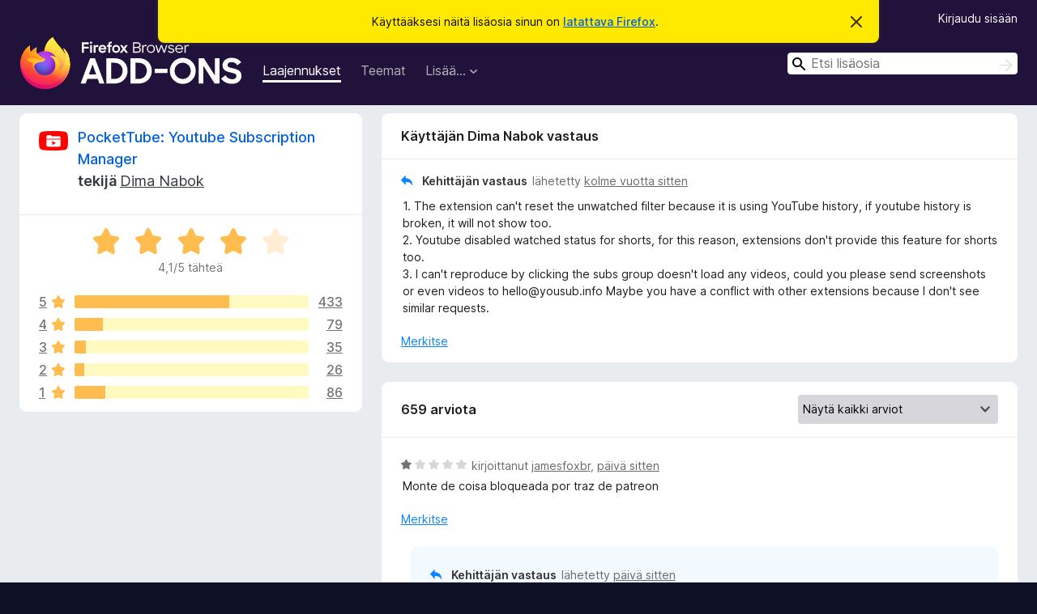

--- FILE ---
content_type: text/html; charset=utf-8
request_url: https://addons.mozilla.org/fi/firefox/addon/youtube-subscription-groups/reviews/1893655/
body_size: 13424
content:
<!DOCTYPE html>
<html lang="fi" dir="ltr"><head><title data-react-helmet="true">Arviot lisäosalle PocketTube: Youtube Subscription Manager – Lisäosia Firefoxille (fi)</title><meta charSet="utf-8"/><meta name="viewport" content="width=device-width, initial-scale=1"/><link href="/static-frontend/Inter-roman-subset-en_de_fr_ru_es_pt_pl_it.var.2ce5ad921c3602b1e5370b3c86033681.woff2" crossorigin="anonymous" rel="preload" as="font" type="font/woff2"/><link href="/static-frontend/amo-2c9b371cc4de1aad916e.css" integrity="sha512-xpIl0TE0BdHR7KIMx6yfLd2kiIdWqrmXT81oEQ2j3ierwSeZB5WzmlhM7zJEHvI5XqPZYwMlGu/Pk0f13trpzQ==" crossorigin="anonymous" rel="stylesheet" type="text/css"/><meta data-react-helmet="true" name="description" content="Arvostelut ja arviot lisäosalle PocketTube: Youtube Subscription Manager. Ota selvää mitä mieltä muut ovat lisäosasta PocketTube: Youtube Subscription Manager ja lisää se Firefox-selaimeesi."/><meta data-react-helmet="true" name="robots" content="noindex, follow"/><link rel="shortcut icon" href="/favicon.ico?v=3"/><link data-react-helmet="true" title="Firefox-lisäosat" rel="search" type="application/opensearchdescription+xml" href="/fi/firefox/opensearch.xml"/></head><body><div id="react-view"><div class="Page-amo"><header class="Header"><div class="Notice Notice-warning GetFirefoxBanner Notice-dismissible"><div class="Notice-icon"></div><div class="Notice-column"><div class="Notice-content"><p class="Notice-text"><span class="GetFirefoxBanner-content">Käyttääksesi näitä lisäosia sinun on <a class="Button Button--none GetFirefoxBanner-button" href="https://www.mozilla.org/firefox/download/thanks/?s=direct&amp;utm_campaign=amo-fx-cta&amp;utm_content=banner-download-button&amp;utm_medium=referral&amp;utm_source=addons.mozilla.org">latattava Firefox</a>.</span></p></div></div><div class="Notice-dismisser"><button class="Button Button--none Notice-dismisser-button" type="submit"><span class="Icon Icon-inline-content IconXMark Notice-dismisser-icon"><span class="visually-hidden">Ohita tämä ilmoitus</span><svg class="IconXMark-svg" version="1.1" xmlns="http://www.w3.org/2000/svg" xmlns:xlink="http://www.w3.org/1999/xlink"><g class="IconXMark-path" transform="translate(-1.000000, -1.000000)" fill="#0C0C0D"><path d="M1.293,2.707 C1.03304342,2.45592553 0.928787403,2.08412211 1.02030284,1.73449268 C1.11181828,1.38486324 1.38486324,1.11181828 1.73449268,1.02030284 C2.08412211,0.928787403 2.45592553,1.03304342 2.707,1.293 L8,6.586 L13.293,1.293 C13.5440745,1.03304342 13.9158779,0.928787403 14.2655073,1.02030284 C14.6151368,1.11181828 14.8881817,1.38486324 14.9796972,1.73449268 C15.0712126,2.08412211 14.9669566,2.45592553 14.707,2.707 L9.414,8 L14.707,13.293 C15.0859722,13.6853789 15.0805524,14.3090848 14.6948186,14.6948186 C14.3090848,15.0805524 13.6853789,15.0859722 13.293,14.707 L8,9.414 L2.707,14.707 C2.31462111,15.0859722 1.69091522,15.0805524 1.30518142,14.6948186 C0.919447626,14.3090848 0.91402779,13.6853789 1.293,13.293 L6.586,8 L1.293,2.707 Z"></path></g></svg></span></button></div></div><div class="Header-wrapper"><div class="Header-content"><a class="Header-title" href="/fi/firefox/"><span class="visually-hidden">Firefox-selaimen lisäosat</span></a></div><ul class="SectionLinks Header-SectionLinks"><li><a class="SectionLinks-link SectionLinks-link-extension SectionLinks-link--active" href="/fi/firefox/extensions/">Laajennukset</a></li><li><a class="SectionLinks-link SectionLinks-link-theme" href="/fi/firefox/themes/">Teemat</a></li><li><div class="DropdownMenu SectionLinks-link SectionLinks-dropdown"><button class="DropdownMenu-button" title="Lisää…" type="button" aria-haspopup="true"><span class="DropdownMenu-button-text">Lisää…</span><span class="Icon Icon-inverted-caret"></span></button><ul class="DropdownMenu-items" aria-hidden="true" aria-label="submenu"><li class="DropdownMenuItem DropdownMenuItem-section SectionLinks-subheader">Firefoxille</li><li class="DropdownMenuItem DropdownMenuItem-link"><a class="SectionLinks-dropdownlink" href="/fi/firefox/language-tools/">Oikolukusanastot ja kielipaketit</a></li><li class="DropdownMenuItem DropdownMenuItem-section SectionLinks-subheader">Muiden selainten sivustot</li><li class="DropdownMenuItem DropdownMenuItem-link"><a class="SectionLinks-clientApp-android" data-clientapp="android" href="/fi/android/">Lisäosia Androidille</a></li></ul></div></li></ul><div class="Header-user-and-external-links"><a class="Button Button--none Header-authenticate-button Header-button Button--micro" href="#login">Kirjaudu sisään</a></div><form action="/fi/firefox/search/" class="SearchForm Header-search-form Header-search-form--desktop" method="GET" data-no-csrf="true" role="search"><div class="AutoSearchInput"><label class="AutoSearchInput-label visually-hidden" for="AutoSearchInput-q">Haku</label><div class="AutoSearchInput-search-box"><span class="Icon Icon-magnifying-glass AutoSearchInput-icon-magnifying-glass"></span><div role="combobox" aria-haspopup="listbox" aria-owns="react-autowhatever-1" aria-expanded="false"><input type="search" autoComplete="off" aria-autocomplete="list" aria-controls="react-autowhatever-1" class="AutoSearchInput-query" id="AutoSearchInput-q" maxLength="100" minLength="2" name="q" placeholder="Etsi lisäosia" value=""/><div id="react-autowhatever-1" role="listbox"></div></div><button class="AutoSearchInput-submit-button" type="submit"><span class="visually-hidden">Haku</span><span class="Icon Icon-arrow"></span></button></div></div></form></div></header><div class="Page-content"><div class="Page Page-not-homepage"><div class="AppBanner"></div><div class="AddonReviewList AddonReviewList--extension"><section class="Card AddonSummaryCard Card--no-footer"><header class="Card-header"><div class="Card-header-text"><div class="AddonSummaryCard-header"><div class="AddonSummaryCard-header-icon"><a href="/fi/firefox/addon/youtube-subscription-groups/"><img class="AddonSummaryCard-header-icon-image" src="https://addons.mozilla.org/user-media/addon_icons/908/908011-64.png?modified=df4b9b28" alt="Lisäosan kuvake"/></a></div><div class="AddonSummaryCard-header-text"><h1 class="visually-hidden">Arviot lisäosalle PocketTube: Youtube Subscription Manager</h1><h1 class="AddonTitle"><a href="/fi/firefox/addon/youtube-subscription-groups/">PocketTube: Youtube Subscription Manager</a><span class="AddonTitle-author"> <!-- -->tekijä<!-- --> <a href="/fi/firefox/user/13574218/">Dima Nabok</a></span></h1></div></div></div></header><div class="Card-contents"><div class="AddonSummaryCard-overallRatingStars"><div class="Rating Rating--large Rating--yellowStars" title="Arvioitu 4,1/5"><div class="Rating-star Rating-rating-1 Rating-selected-star" title="Arvioitu 4,1/5"></div><div class="Rating-star Rating-rating-2 Rating-selected-star" title="Arvioitu 4,1/5"></div><div class="Rating-star Rating-rating-3 Rating-selected-star" title="Arvioitu 4,1/5"></div><div class="Rating-star Rating-rating-4 Rating-selected-star" title="Arvioitu 4,1/5"></div><div class="Rating-star Rating-rating-5" title="Arvioitu 4,1/5"></div><span class="visually-hidden">Arvioitu 4,1/5</span></div><div class="AddonSummaryCard-addonAverage">4,1/5 tähteä</div></div><div class="RatingsByStar"><div class="RatingsByStar-graph"><a class="RatingsByStar-row" rel="nofollow" title="Lue kaikki 433 viiden tähden arviota" href="/fi/firefox/addon/youtube-subscription-groups/reviews/?score=5"><div class="RatingsByStar-star">5<span class="Icon Icon-star-yellow"></span></div></a><a class="RatingsByStar-row" rel="nofollow" title="Lue kaikki 433 viiden tähden arviota" href="/fi/firefox/addon/youtube-subscription-groups/reviews/?score=5"><div class="RatingsByStar-barContainer"><div class="RatingsByStar-bar RatingsByStar-barFrame"><div class="RatingsByStar-bar RatingsByStar-barValue RatingsByStar-barValue--66pct RatingsByStar-partialBar"></div></div></div></a><a class="RatingsByStar-row" rel="nofollow" title="Lue kaikki 433 viiden tähden arviota" href="/fi/firefox/addon/youtube-subscription-groups/reviews/?score=5"><div class="RatingsByStar-count">433</div></a><a class="RatingsByStar-row" rel="nofollow" title="Lue kaikki 79 neljän tähden arviota" href="/fi/firefox/addon/youtube-subscription-groups/reviews/?score=4"><div class="RatingsByStar-star">4<span class="Icon Icon-star-yellow"></span></div></a><a class="RatingsByStar-row" rel="nofollow" title="Lue kaikki 79 neljän tähden arviota" href="/fi/firefox/addon/youtube-subscription-groups/reviews/?score=4"><div class="RatingsByStar-barContainer"><div class="RatingsByStar-bar RatingsByStar-barFrame"><div class="RatingsByStar-bar RatingsByStar-barValue RatingsByStar-barValue--12pct RatingsByStar-partialBar"></div></div></div></a><a class="RatingsByStar-row" rel="nofollow" title="Lue kaikki 79 neljän tähden arviota" href="/fi/firefox/addon/youtube-subscription-groups/reviews/?score=4"><div class="RatingsByStar-count">79</div></a><a class="RatingsByStar-row" rel="nofollow" title="Lue kaikki 35 kolmen tähden arviota" href="/fi/firefox/addon/youtube-subscription-groups/reviews/?score=3"><div class="RatingsByStar-star">3<span class="Icon Icon-star-yellow"></span></div></a><a class="RatingsByStar-row" rel="nofollow" title="Lue kaikki 35 kolmen tähden arviota" href="/fi/firefox/addon/youtube-subscription-groups/reviews/?score=3"><div class="RatingsByStar-barContainer"><div class="RatingsByStar-bar RatingsByStar-barFrame"><div class="RatingsByStar-bar RatingsByStar-barValue RatingsByStar-barValue--5pct RatingsByStar-partialBar"></div></div></div></a><a class="RatingsByStar-row" rel="nofollow" title="Lue kaikki 35 kolmen tähden arviota" href="/fi/firefox/addon/youtube-subscription-groups/reviews/?score=3"><div class="RatingsByStar-count">35</div></a><a class="RatingsByStar-row" rel="nofollow" title="Lue kaikki 26 kahden tähden arviota" href="/fi/firefox/addon/youtube-subscription-groups/reviews/?score=2"><div class="RatingsByStar-star">2<span class="Icon Icon-star-yellow"></span></div></a><a class="RatingsByStar-row" rel="nofollow" title="Lue kaikki 26 kahden tähden arviota" href="/fi/firefox/addon/youtube-subscription-groups/reviews/?score=2"><div class="RatingsByStar-barContainer"><div class="RatingsByStar-bar RatingsByStar-barFrame"><div class="RatingsByStar-bar RatingsByStar-barValue RatingsByStar-barValue--4pct RatingsByStar-partialBar"></div></div></div></a><a class="RatingsByStar-row" rel="nofollow" title="Lue kaikki 26 kahden tähden arviota" href="/fi/firefox/addon/youtube-subscription-groups/reviews/?score=2"><div class="RatingsByStar-count">26</div></a><a class="RatingsByStar-row" rel="nofollow" title="Lue kaikki 86 yhden tähden arviota" href="/fi/firefox/addon/youtube-subscription-groups/reviews/?score=1"><div class="RatingsByStar-star">1<span class="Icon Icon-star-yellow"></span></div></a><a class="RatingsByStar-row" rel="nofollow" title="Lue kaikki 86 yhden tähden arviota" href="/fi/firefox/addon/youtube-subscription-groups/reviews/?score=1"><div class="RatingsByStar-barContainer"><div class="RatingsByStar-bar RatingsByStar-barFrame"><div class="RatingsByStar-bar RatingsByStar-barValue RatingsByStar-barValue--13pct RatingsByStar-partialBar"></div></div></div></a><a class="RatingsByStar-row" rel="nofollow" title="Lue kaikki 86 yhden tähden arviota" href="/fi/firefox/addon/youtube-subscription-groups/reviews/?score=1"><div class="RatingsByStar-count">86</div></a></div></div></div></section><div class="AddonReviewList-reviews"><div class="FeaturedAddonReview"><section class="Card FeaturedAddonReview-card Card--no-footer"><header class="Card-header"><div class="Card-header-text">Käyttäjän Dima Nabok vastaus</div></header><div class="Card-contents"><div class="AddonReviewCard AddonReviewCard-isReply AddonReviewCard-viewOnly"><div class="AddonReviewCard-container"><div class="UserReview"><div class="UserReview-byLine"><h4 class="UserReview-reply-header"><span class="Icon Icon-reply-arrow"></span>Kehittäjän vastaus</h4><span class="">lähetetty <a title="16. marras 2022, klo 23.18" href="/fi/firefox/addon/youtube-subscription-groups/reviews/1893655/">kolme vuotta sitten</a></span></div><section class="Card ShowMoreCard UserReview-body ShowMoreCard--expanded Card--no-style Card--no-header Card--no-footer"><div class="Card-contents"><div class="ShowMoreCard-contents"><div>1. The extension can't reset the unwatched filter because it is using YouTube history, if youtube history is broken, it will not show too. <br>2. Youtube disabled watched status for shorts, for this reason, extensions don't provide this feature for shorts too.<br>3. I can't reproduce by clicking the subs group doesn't load any videos, could you please send screenshots or even videos to hello@yousub.info Maybe you have a conflict with other extensions because I don't see similar requests.</div></div></div></section><div class="AddonReviewCard-allControls"><div><button aria-describedby="flag-review-TooltipMenu" class="TooltipMenu-opener AddonReviewCard-control FlagReviewMenu-menu" title="Merkitse tämä kehittäjän vastaus" type="button">Merkitse</button></div></div></div></div></div></div></section></div><section class="Card CardList AddonReviewList-reviews-listing"><header class="Card-header"><div class="Card-header-text"><div class="AddonReviewList-cardListHeader"><div class="AddonReviewList-reviewCount">659 arviota</div><div class="AddonReviewList-filterByScore"><select class="Select AddonReviewList-filterByScoreSelector"><option value="SHOW_ALL_REVIEWS" selected="">Näytä kaikki arviot</option><option value="5">Näytä vain viiden tähden arviot</option><option value="4">Näytä vain neljän tähden arviot</option><option value="3">Näytä vain kolmen tähden arviot</option><option value="2">Näytä vain kahden tähden arviot</option><option value="1">Näytä vain yhden tähden arviot</option></select></div></div></div></header><div class="Card-contents"><ul><li><div class="AddonReviewCard AddonReviewCard-viewOnly"><div class="AddonReviewCard-container"><div class="UserReview"><div class="UserReview-byLine"><div class="Rating Rating--small" title="Arvioitu 1/5"><div class="Rating-star Rating-rating-1 Rating-selected-star" title="Arvioitu 1/5"></div><div class="Rating-star Rating-rating-2" title="Arvioitu 1/5"></div><div class="Rating-star Rating-rating-3" title="Arvioitu 1/5"></div><div class="Rating-star Rating-rating-4" title="Arvioitu 1/5"></div><div class="Rating-star Rating-rating-5" title="Arvioitu 1/5"></div><span class="visually-hidden">Arvioitu 1/5</span></div><span class="AddonReviewCard-authorByLine">kirjoittanut <a href="/fi/firefox/user/5332774/">jamesfoxbr</a>, <a title="13. tammi 2026, klo 18.38" href="/fi/firefox/addon/youtube-subscription-groups/reviews/2552648/">päivä sitten</a></span></div><section class="Card ShowMoreCard UserReview-body ShowMoreCard--expanded Card--no-style Card--no-header Card--no-footer"><div class="Card-contents"><div class="ShowMoreCard-contents"><div>Monte de coisa bloqueada por traz de patreon</div></div></div></section><div class="AddonReviewCard-allControls"><div><button aria-describedby="flag-review-TooltipMenu" class="TooltipMenu-opener AddonReviewCard-control FlagReviewMenu-menu" title="Merkitse tämä arvio" type="button">Merkitse</button></div></div></div></div><div class="AddonReviewCard-reply"><div class="AddonReviewCard AddonReviewCard-isReply AddonReviewCard-viewOnly"><div class="AddonReviewCard-container"><div class="UserReview"><div class="UserReview-byLine"><h4 class="UserReview-reply-header"><span class="Icon Icon-reply-arrow"></span>Kehittäjän vastaus</h4><span class="">lähetetty <a title="13. tammi 2026, klo 20.22" href="/fi/firefox/addon/youtube-subscription-groups/reviews/2553257/">päivä sitten</a></span></div><section class="Card ShowMoreCard UserReview-body ShowMoreCard--expanded Card--no-style Card--no-header Card--no-footer"><div class="Card-contents"><div class="ShowMoreCard-contents"><div>Os grupos básicos para organizar assinaturas são gratuitos. Se você quiser recursos adicionais, precisa se tornar um apoiador. Atualizar a extensão sempre que o YouTube faz alterações internas leva tempo.<br><br>Além disso, a decisão de manter alguns recursos para a versão do PocketTube no Patreon foi tomada para garantir a viabilidade da versão gratuita a longo prazo.</div></div></div></section><div class="AddonReviewCard-allControls"><div><button aria-describedby="flag-review-TooltipMenu" class="TooltipMenu-opener AddonReviewCard-control FlagReviewMenu-menu" title="Merkitse tämä kehittäjän vastaus" type="button">Merkitse</button></div></div></div></div></div></div></div></li><li><div class="AddonReviewCard AddonReviewCard-ratingOnly AddonReviewCard-viewOnly"><div class="AddonReviewCard-container"><div class="UserReview"><div class="UserReview-byLine"><div class="Rating Rating--small" title="Arvioitu 5/5"><div class="Rating-star Rating-rating-1 Rating-selected-star" title="Arvioitu 5/5"></div><div class="Rating-star Rating-rating-2 Rating-selected-star" title="Arvioitu 5/5"></div><div class="Rating-star Rating-rating-3 Rating-selected-star" title="Arvioitu 5/5"></div><div class="Rating-star Rating-rating-4 Rating-selected-star" title="Arvioitu 5/5"></div><div class="Rating-star Rating-rating-5 Rating-selected-star" title="Arvioitu 5/5"></div><span class="visually-hidden">Arvioitu 5/5</span></div><span class="AddonReviewCard-authorByLine">kirjoittanut <a href="/fi/firefox/user/19664609/">Peter</a>, <a title="4. tammi 2026, klo 22.39" href="/fi/firefox/addon/youtube-subscription-groups/reviews/2548728/">10 päivää sitten</a></span></div><section class="Card ShowMoreCard UserReview-body UserReview-emptyBody ShowMoreCard--expanded Card--no-style Card--no-header Card--no-footer"><div class="Card-contents"><div class="ShowMoreCard-contents"><div></div></div></div></section><div class="AddonReviewCard-allControls"></div></div></div></div></li><li><div class="AddonReviewCard AddonReviewCard-ratingOnly AddonReviewCard-viewOnly"><div class="AddonReviewCard-container"><div class="UserReview"><div class="UserReview-byLine"><div class="Rating Rating--small" title="Arvioitu 5/5"><div class="Rating-star Rating-rating-1 Rating-selected-star" title="Arvioitu 5/5"></div><div class="Rating-star Rating-rating-2 Rating-selected-star" title="Arvioitu 5/5"></div><div class="Rating-star Rating-rating-3 Rating-selected-star" title="Arvioitu 5/5"></div><div class="Rating-star Rating-rating-4 Rating-selected-star" title="Arvioitu 5/5"></div><div class="Rating-star Rating-rating-5 Rating-selected-star" title="Arvioitu 5/5"></div><span class="visually-hidden">Arvioitu 5/5</span></div><span class="AddonReviewCard-authorByLine">kirjoittanut <a href="/fi/firefox/user/16036581/">Isaac</a>, <a title="27. joulu 2025, klo 20.49" href="/fi/firefox/addon/youtube-subscription-groups/reviews/2546660/">18 päivää sitten</a></span></div><section class="Card ShowMoreCard UserReview-body UserReview-emptyBody ShowMoreCard--expanded Card--no-style Card--no-header Card--no-footer"><div class="Card-contents"><div class="ShowMoreCard-contents"><div></div></div></div></section><div class="AddonReviewCard-allControls"></div></div></div></div></li><li><div class="AddonReviewCard AddonReviewCard-viewOnly"><div class="AddonReviewCard-container"><div class="UserReview"><div class="UserReview-byLine"><div class="Rating Rating--small" title="Arvioitu 5/5"><div class="Rating-star Rating-rating-1 Rating-selected-star" title="Arvioitu 5/5"></div><div class="Rating-star Rating-rating-2 Rating-selected-star" title="Arvioitu 5/5"></div><div class="Rating-star Rating-rating-3 Rating-selected-star" title="Arvioitu 5/5"></div><div class="Rating-star Rating-rating-4 Rating-selected-star" title="Arvioitu 5/5"></div><div class="Rating-star Rating-rating-5 Rating-selected-star" title="Arvioitu 5/5"></div><span class="visually-hidden">Arvioitu 5/5</span></div><span class="AddonReviewCard-authorByLine">kirjoittanut <a href="/fi/firefox/user/19625111/">Firefox-käyttäjä 19625111</a>, <a title="13. joulu 2025, klo 04.58" href="/fi/firefox/addon/youtube-subscription-groups/reviews/2543044/">kuukausi sitten</a></span></div><section class="Card ShowMoreCard UserReview-body ShowMoreCard--expanded Card--no-style Card--no-header Card--no-footer"><div class="Card-contents"><div class="ShowMoreCard-contents"><div>does its job perfectly, thanks for this extension developers.</div></div></div></section><div class="AddonReviewCard-allControls"><div><button aria-describedby="flag-review-TooltipMenu" class="TooltipMenu-opener AddonReviewCard-control FlagReviewMenu-menu" title="Merkitse tämä arvio" type="button">Merkitse</button></div></div></div></div><div class="AddonReviewCard-reply"><div class="AddonReviewCard AddonReviewCard-isReply AddonReviewCard-viewOnly"><div class="AddonReviewCard-container"><div class="UserReview"><div class="UserReview-byLine"><h4 class="UserReview-reply-header"><span class="Icon Icon-reply-arrow"></span>Kehittäjän vastaus</h4><span class="">lähetetty <a title="13. joulu 2025, klo 21.51" href="/fi/firefox/addon/youtube-subscription-groups/reviews/2543251/">kuukausi sitten</a></span></div><section class="Card ShowMoreCard UserReview-body ShowMoreCard--expanded Card--no-style Card--no-header Card--no-footer"><div class="Card-contents"><div class="ShowMoreCard-contents"><div>Happy to hear that! Thanks for your kind words!</div></div></div></section><div class="AddonReviewCard-allControls"><div><button aria-describedby="flag-review-TooltipMenu" class="TooltipMenu-opener AddonReviewCard-control FlagReviewMenu-menu" title="Merkitse tämä kehittäjän vastaus" type="button">Merkitse</button></div></div></div></div></div></div></div></li><li><div class="AddonReviewCard AddonReviewCard-ratingOnly AddonReviewCard-viewOnly"><div class="AddonReviewCard-container"><div class="UserReview"><div class="UserReview-byLine"><div class="Rating Rating--small" title="Arvioitu 5/5"><div class="Rating-star Rating-rating-1 Rating-selected-star" title="Arvioitu 5/5"></div><div class="Rating-star Rating-rating-2 Rating-selected-star" title="Arvioitu 5/5"></div><div class="Rating-star Rating-rating-3 Rating-selected-star" title="Arvioitu 5/5"></div><div class="Rating-star Rating-rating-4 Rating-selected-star" title="Arvioitu 5/5"></div><div class="Rating-star Rating-rating-5 Rating-selected-star" title="Arvioitu 5/5"></div><span class="visually-hidden">Arvioitu 5/5</span></div><span class="AddonReviewCard-authorByLine">kirjoittanut <a href="/fi/firefox/user/19620201/">choccymilk</a>, <a title="10. joulu 2025, klo 10.36" href="/fi/firefox/addon/youtube-subscription-groups/reviews/2542305/">kuukausi sitten</a></span></div><section class="Card ShowMoreCard UserReview-body UserReview-emptyBody ShowMoreCard--expanded Card--no-style Card--no-header Card--no-footer"><div class="Card-contents"><div class="ShowMoreCard-contents"><div></div></div></div></section><div class="AddonReviewCard-allControls"></div></div></div></div></li><li><div class="AddonReviewCard AddonReviewCard-ratingOnly AddonReviewCard-viewOnly"><div class="AddonReviewCard-container"><div class="UserReview"><div class="UserReview-byLine"><div class="Rating Rating--small" title="Arvioitu 5/5"><div class="Rating-star Rating-rating-1 Rating-selected-star" title="Arvioitu 5/5"></div><div class="Rating-star Rating-rating-2 Rating-selected-star" title="Arvioitu 5/5"></div><div class="Rating-star Rating-rating-3 Rating-selected-star" title="Arvioitu 5/5"></div><div class="Rating-star Rating-rating-4 Rating-selected-star" title="Arvioitu 5/5"></div><div class="Rating-star Rating-rating-5 Rating-selected-star" title="Arvioitu 5/5"></div><span class="visually-hidden">Arvioitu 5/5</span></div><span class="AddonReviewCard-authorByLine">kirjoittanut <a href="/fi/firefox/user/3043842/">Suyeori</a>, <a title="9. joulu 2025, klo 02.40" href="/fi/firefox/addon/youtube-subscription-groups/reviews/2541914/">kuukausi sitten</a></span></div><section class="Card ShowMoreCard UserReview-body UserReview-emptyBody ShowMoreCard--expanded Card--no-style Card--no-header Card--no-footer"><div class="Card-contents"><div class="ShowMoreCard-contents"><div></div></div></div></section><div class="AddonReviewCard-allControls"></div></div></div></div></li><li><div class="AddonReviewCard AddonReviewCard-ratingOnly AddonReviewCard-viewOnly"><div class="AddonReviewCard-container"><div class="UserReview"><div class="UserReview-byLine"><div class="Rating Rating--small" title="Arvioitu 5/5"><div class="Rating-star Rating-rating-1 Rating-selected-star" title="Arvioitu 5/5"></div><div class="Rating-star Rating-rating-2 Rating-selected-star" title="Arvioitu 5/5"></div><div class="Rating-star Rating-rating-3 Rating-selected-star" title="Arvioitu 5/5"></div><div class="Rating-star Rating-rating-4 Rating-selected-star" title="Arvioitu 5/5"></div><div class="Rating-star Rating-rating-5 Rating-selected-star" title="Arvioitu 5/5"></div><span class="visually-hidden">Arvioitu 5/5</span></div><span class="AddonReviewCard-authorByLine">kirjoittanut <a href="/fi/firefox/user/17475464/">wildwestorm</a>, <a title="29. marras 2025, klo 16.18" href="/fi/firefox/addon/youtube-subscription-groups/reviews/2539493/">kaksi kuukautta sitten</a></span></div><section class="Card ShowMoreCard UserReview-body UserReview-emptyBody ShowMoreCard--expanded Card--no-style Card--no-header Card--no-footer"><div class="Card-contents"><div class="ShowMoreCard-contents"><div></div></div></div></section><div class="AddonReviewCard-allControls"></div></div></div></div></li><li><div class="AddonReviewCard AddonReviewCard-viewOnly"><div class="AddonReviewCard-container"><div class="UserReview"><div class="UserReview-byLine"><div class="Rating Rating--small" title="Arvioitu 5/5"><div class="Rating-star Rating-rating-1 Rating-selected-star" title="Arvioitu 5/5"></div><div class="Rating-star Rating-rating-2 Rating-selected-star" title="Arvioitu 5/5"></div><div class="Rating-star Rating-rating-3 Rating-selected-star" title="Arvioitu 5/5"></div><div class="Rating-star Rating-rating-4 Rating-selected-star" title="Arvioitu 5/5"></div><div class="Rating-star Rating-rating-5 Rating-selected-star" title="Arvioitu 5/5"></div><span class="visually-hidden">Arvioitu 5/5</span></div><span class="AddonReviewCard-authorByLine">kirjoittanut <a href="/fi/firefox/user/18698739/">Samantha Brown</a>, <a title="27. marras 2025, klo 00.26" href="/fi/firefox/addon/youtube-subscription-groups/reviews/2538766/">kaksi kuukautta sitten</a></span></div><section class="Card ShowMoreCard UserReview-body ShowMoreCard--expanded Card--no-style Card--no-header Card--no-footer"><div class="Card-contents"><div class="ShowMoreCard-contents"><div>Great addon! It's a must have extension for YouTube! Thank you so much!</div></div></div></section><div class="AddonReviewCard-allControls"><div><button aria-describedby="flag-review-TooltipMenu" class="TooltipMenu-opener AddonReviewCard-control FlagReviewMenu-menu" title="Merkitse tämä arvio" type="button">Merkitse</button></div></div></div></div><div class="AddonReviewCard-reply"><div class="AddonReviewCard AddonReviewCard-isReply AddonReviewCard-viewOnly"><div class="AddonReviewCard-container"><div class="UserReview"><div class="UserReview-byLine"><h4 class="UserReview-reply-header"><span class="Icon Icon-reply-arrow"></span>Kehittäjän vastaus</h4><span class="">lähetetty <a title="27. marras 2025, klo 12.14" href="/fi/firefox/addon/youtube-subscription-groups/reviews/2538872/">kaksi kuukautta sitten</a></span></div><section class="Card ShowMoreCard UserReview-body ShowMoreCard--expanded Card--no-style Card--no-header Card--no-footer"><div class="Card-contents"><div class="ShowMoreCard-contents"><div>Thanks so much! So glad PocketTube has been helpful to you, and really appreciate this awesome feedback!</div></div></div></section><div class="AddonReviewCard-allControls"><div><button aria-describedby="flag-review-TooltipMenu" class="TooltipMenu-opener AddonReviewCard-control FlagReviewMenu-menu" title="Merkitse tämä kehittäjän vastaus" type="button">Merkitse</button></div></div></div></div></div></div></div></li><li><div class="AddonReviewCard AddonReviewCard-viewOnly"><div class="AddonReviewCard-container"><div class="UserReview"><div class="UserReview-byLine"><div class="Rating Rating--small" title="Arvioitu 5/5"><div class="Rating-star Rating-rating-1 Rating-selected-star" title="Arvioitu 5/5"></div><div class="Rating-star Rating-rating-2 Rating-selected-star" title="Arvioitu 5/5"></div><div class="Rating-star Rating-rating-3 Rating-selected-star" title="Arvioitu 5/5"></div><div class="Rating-star Rating-rating-4 Rating-selected-star" title="Arvioitu 5/5"></div><div class="Rating-star Rating-rating-5 Rating-selected-star" title="Arvioitu 5/5"></div><span class="visually-hidden">Arvioitu 5/5</span></div><span class="AddonReviewCard-authorByLine">kirjoittanut <a href="/fi/firefox/user/18310839/">Rook</a>, <a title="27. marras 2025, klo 00.15" href="/fi/firefox/addon/youtube-subscription-groups/reviews/2538762/">kaksi kuukautta sitten</a></span></div><section class="Card ShowMoreCard UserReview-body ShowMoreCard--expanded Card--no-style Card--no-header Card--no-footer"><div class="Card-contents"><div class="ShowMoreCard-contents"><div>Edit: not sure if the recent update fixed the slow down or if it was something with my PC/browser. Either way, works fine now</div></div></div></section><div class="AddonReviewCard-allControls"><div><button aria-describedby="flag-review-TooltipMenu" class="TooltipMenu-opener AddonReviewCard-control FlagReviewMenu-menu" title="Merkitse tämä arvio" type="button">Merkitse</button></div></div></div></div><div class="AddonReviewCard-reply"><div class="AddonReviewCard AddonReviewCard-isReply AddonReviewCard-viewOnly"><div class="AddonReviewCard-container"><div class="UserReview"><div class="UserReview-byLine"><h4 class="UserReview-reply-header"><span class="Icon Icon-reply-arrow"></span>Kehittäjän vastaus</h4><span class="">lähetetty <a title="27. marras 2025, klo 00.24" href="/fi/firefox/addon/youtube-subscription-groups/reviews/2538765/">kaksi kuukautta sitten</a></span></div><section class="Card ShowMoreCard UserReview-body ShowMoreCard--expanded Card--no-style Card--no-header Card--no-footer"><div class="Card-contents"><div class="ShowMoreCard-contents"><div>What extension version are you using? Is there some specific browser settings, because it's not reproducible on the default Firefox.</div></div></div></section><div class="AddonReviewCard-allControls"><div><button aria-describedby="flag-review-TooltipMenu" class="TooltipMenu-opener AddonReviewCard-control FlagReviewMenu-menu" title="Merkitse tämä kehittäjän vastaus" type="button">Merkitse</button></div></div></div></div></div></div></div></li><li><div class="AddonReviewCard AddonReviewCard-ratingOnly AddonReviewCard-viewOnly"><div class="AddonReviewCard-container"><div class="UserReview"><div class="UserReview-byLine"><div class="Rating Rating--small" title="Arvioitu 1/5"><div class="Rating-star Rating-rating-1 Rating-selected-star" title="Arvioitu 1/5"></div><div class="Rating-star Rating-rating-2" title="Arvioitu 1/5"></div><div class="Rating-star Rating-rating-3" title="Arvioitu 1/5"></div><div class="Rating-star Rating-rating-4" title="Arvioitu 1/5"></div><div class="Rating-star Rating-rating-5" title="Arvioitu 1/5"></div><span class="visually-hidden">Arvioitu 1/5</span></div><span class="AddonReviewCard-authorByLine">kirjoittanut <a href="/fi/firefox/user/19570734/">晨火</a>, <a title="22. marras 2025, klo 07.12" href="/fi/firefox/addon/youtube-subscription-groups/reviews/2537562/">kaksi kuukautta sitten</a></span></div><section class="Card ShowMoreCard UserReview-body UserReview-emptyBody ShowMoreCard--expanded Card--no-style Card--no-header Card--no-footer"><div class="Card-contents"><div class="ShowMoreCard-contents"><div></div></div></div></section><div class="AddonReviewCard-allControls"></div></div></div></div></li><li><div class="AddonReviewCard AddonReviewCard-viewOnly"><div class="AddonReviewCard-container"><div class="UserReview"><div class="UserReview-byLine"><div class="Rating Rating--small" title="Arvioitu 5/5"><div class="Rating-star Rating-rating-1 Rating-selected-star" title="Arvioitu 5/5"></div><div class="Rating-star Rating-rating-2 Rating-selected-star" title="Arvioitu 5/5"></div><div class="Rating-star Rating-rating-3 Rating-selected-star" title="Arvioitu 5/5"></div><div class="Rating-star Rating-rating-4 Rating-selected-star" title="Arvioitu 5/5"></div><div class="Rating-star Rating-rating-5 Rating-selected-star" title="Arvioitu 5/5"></div><span class="visually-hidden">Arvioitu 5/5</span></div><span class="AddonReviewCard-authorByLine">kirjoittanut <a href="/fi/firefox/user/19587655/">Ghosty 21</a>, <a title="21. marras 2025, klo 05.46" href="/fi/firefox/addon/youtube-subscription-groups/reviews/2537324/">kaksi kuukautta sitten</a></span></div><section class="Card ShowMoreCard UserReview-body ShowMoreCard--expanded Card--no-style Card--no-header Card--no-footer"><div class="Card-contents"><div class="ShowMoreCard-contents"><div>A must have add-on for me<br>I recommend this add-on to my Friends and Family they have only good things to say about this add-on. The only thing on my wish list for this add-on would be to be able to move it further up the side bar. Currently it sits at the bottom of the side bar and I have to scroll down to reach it witch is manageable but I would prefer if it wear always within clicking reach to save effort.<br>-Currently Working grate on Firefox 145.0 (64-bit). Win10 Pro. Version 22H2.</div></div></div></section><div class="AddonReviewCard-allControls"><div><button aria-describedby="flag-review-TooltipMenu" class="TooltipMenu-opener AddonReviewCard-control FlagReviewMenu-menu" title="Merkitse tämä arvio" type="button">Merkitse</button></div></div></div></div><div class="AddonReviewCard-reply"><div class="AddonReviewCard AddonReviewCard-isReply AddonReviewCard-viewOnly"><div class="AddonReviewCard-container"><div class="UserReview"><div class="UserReview-byLine"><h4 class="UserReview-reply-header"><span class="Icon Icon-reply-arrow"></span>Kehittäjän vastaus</h4><span class="">lähetetty <a title="21. marras 2025, klo 07.59" href="/fi/firefox/addon/youtube-subscription-groups/reviews/2537348/">kaksi kuukautta sitten</a></span></div><section class="Card ShowMoreCard UserReview-body ShowMoreCard--expanded Card--no-style Card--no-header Card--no-footer"><div class="Card-contents"><div class="ShowMoreCard-contents"><div>Thanks, glad to hear it! Yes, you can move our block to the top by clicking on the arrow under the block. Please check the part of the video tutorial: https://youtu.be/r4iX53Qg2sE?si=gJUMx9q_-Wag-R6R&t=226</div></div></div></section><div class="AddonReviewCard-allControls"><div><button aria-describedby="flag-review-TooltipMenu" class="TooltipMenu-opener AddonReviewCard-control FlagReviewMenu-menu" title="Merkitse tämä kehittäjän vastaus" type="button">Merkitse</button></div></div></div></div></div></div></div></li><li><div class="AddonReviewCard AddonReviewCard-ratingOnly AddonReviewCard-viewOnly"><div class="AddonReviewCard-container"><div class="UserReview"><div class="UserReview-byLine"><div class="Rating Rating--small" title="Arvioitu 5/5"><div class="Rating-star Rating-rating-1 Rating-selected-star" title="Arvioitu 5/5"></div><div class="Rating-star Rating-rating-2 Rating-selected-star" title="Arvioitu 5/5"></div><div class="Rating-star Rating-rating-3 Rating-selected-star" title="Arvioitu 5/5"></div><div class="Rating-star Rating-rating-4 Rating-selected-star" title="Arvioitu 5/5"></div><div class="Rating-star Rating-rating-5 Rating-selected-star" title="Arvioitu 5/5"></div><span class="visually-hidden">Arvioitu 5/5</span></div><span class="AddonReviewCard-authorByLine">kirjoittanut <a href="/fi/firefox/user/15916452/">Kerry Fisher</a>, <a title="16. marras 2025, klo 23.44" href="/fi/firefox/addon/youtube-subscription-groups/reviews/2536246/">kaksi kuukautta sitten</a></span></div><section class="Card ShowMoreCard UserReview-body UserReview-emptyBody ShowMoreCard--expanded Card--no-style Card--no-header Card--no-footer"><div class="Card-contents"><div class="ShowMoreCard-contents"><div></div></div></div></section><div class="AddonReviewCard-allControls"></div></div></div></div></li><li><div class="AddonReviewCard AddonReviewCard-viewOnly"><div class="AddonReviewCard-container"><div class="UserReview"><div class="UserReview-byLine"><div class="Rating Rating--small" title="Arvioitu 1/5"><div class="Rating-star Rating-rating-1 Rating-selected-star" title="Arvioitu 1/5"></div><div class="Rating-star Rating-rating-2" title="Arvioitu 1/5"></div><div class="Rating-star Rating-rating-3" title="Arvioitu 1/5"></div><div class="Rating-star Rating-rating-4" title="Arvioitu 1/5"></div><div class="Rating-star Rating-rating-5" title="Arvioitu 1/5"></div><span class="visually-hidden">Arvioitu 1/5</span></div><span class="AddonReviewCard-authorByLine">kirjoittanut <a href="/fi/firefox/user/9258220/">scuabduude</a>, <a title="9. marras 2025, klo 04.25" href="/fi/firefox/addon/youtube-subscription-groups/reviews/2534082/">kaksi kuukautta sitten</a></span></div><section class="Card ShowMoreCard UserReview-body ShowMoreCard--expanded Card--no-style Card--no-header Card--no-footer"><div class="Card-contents"><div class="ShowMoreCard-contents"><div>Good concept, bad delivery. I enjoy the pockets I could make; however, it locks up my YouTube every time. After disabling the add-on, everything works again, but the ugly YouTube subscription panel is unmanageable. Please fix.</div></div></div></section><div class="AddonReviewCard-allControls"><div><button aria-describedby="flag-review-TooltipMenu" class="TooltipMenu-opener AddonReviewCard-control FlagReviewMenu-menu" title="Merkitse tämä arvio" type="button">Merkitse</button></div></div></div></div><div class="AddonReviewCard-reply"><div class="AddonReviewCard AddonReviewCard-isReply AddonReviewCard-viewOnly"><div class="AddonReviewCard-container"><div class="UserReview"><div class="UserReview-byLine"><h4 class="UserReview-reply-header"><span class="Icon Icon-reply-arrow"></span>Kehittäjän vastaus</h4><span class="">lähetetty <a title="9. marras 2025, klo 09.35" href="/fi/firefox/addon/youtube-subscription-groups/reviews/2534141/">kaksi kuukautta sitten</a></span></div><section class="Card ShowMoreCard UserReview-body ShowMoreCard--expanded Card--no-style Card--no-header Card--no-footer"><div class="Card-contents"><div class="ShowMoreCard-contents"><div>There are no issues on the extension side. I suspect you have a conflict with other extensions. Try to disable it. Usually, it happens when you use some type of adblockers, YouTube doesn't like it and hides parts of the UI.</div></div></div></section><div class="AddonReviewCard-allControls"><div><button aria-describedby="flag-review-TooltipMenu" class="TooltipMenu-opener AddonReviewCard-control FlagReviewMenu-menu" title="Merkitse tämä kehittäjän vastaus" type="button">Merkitse</button></div></div></div></div></div></div></div></li><li><div class="AddonReviewCard AddonReviewCard-viewOnly"><div class="AddonReviewCard-container"><div class="UserReview"><div class="UserReview-byLine"><div class="Rating Rating--small" title="Arvioitu 2/5"><div class="Rating-star Rating-rating-1 Rating-selected-star" title="Arvioitu 2/5"></div><div class="Rating-star Rating-rating-2 Rating-selected-star" title="Arvioitu 2/5"></div><div class="Rating-star Rating-rating-3" title="Arvioitu 2/5"></div><div class="Rating-star Rating-rating-4" title="Arvioitu 2/5"></div><div class="Rating-star Rating-rating-5" title="Arvioitu 2/5"></div><span class="visually-hidden">Arvioitu 2/5</span></div><span class="AddonReviewCard-authorByLine">kirjoittanut <a href="/fi/firefox/user/16885962/">Firefox-käyttäjä 16885962</a>, <a title="3. marras 2025, klo 16.26" href="/fi/firefox/addon/youtube-subscription-groups/reviews/2532662/">kaksi kuukautta sitten</a></span></div><section class="Card ShowMoreCard UserReview-body ShowMoreCard--expanded Card--no-style Card--no-header Card--no-footer"><div class="Card-contents"><div class="ShowMoreCard-contents"><div>I wanted to use this app mainly for the status feature. But you don't find out it's a paid only option until you start using it. It should clearly be stated which options are available without a subscription.<br><br>Edit in response to the developer:<br>I have read through the entirety of the application's description, and the description for the Patreon link states following: <br><br>"Become a Patreon to help support the continued development of this plugin if you enjoy it! It takes time to update the extension every time".<br><br>Nothing there states that the extension would be paid, but instead to consider supporting you in your development process. I shouldn't have to access another link just to find out this information. I think it would be beneficial if you would re-read your own description, and avoid auto-responses on reviews that are not to your liking.</div></div></div></section><div class="AddonReviewCard-allControls"><div><button aria-describedby="flag-review-TooltipMenu" class="TooltipMenu-opener AddonReviewCard-control FlagReviewMenu-menu" title="Merkitse tämä arvio" type="button">Merkitse</button></div></div></div></div><div class="AddonReviewCard-reply"><div class="AddonReviewCard AddonReviewCard-isReply AddonReviewCard-viewOnly"><div class="AddonReviewCard-container"><div class="UserReview"><div class="UserReview-byLine"><h4 class="UserReview-reply-header"><span class="Icon Icon-reply-arrow"></span>Kehittäjän vastaus</h4><span class="">lähetetty <a title="3. marras 2025, klo 17.50" href="/fi/firefox/addon/youtube-subscription-groups/reviews/2532676/">kaksi kuukautta sitten</a></span></div><section class="Card ShowMoreCard UserReview-body ShowMoreCard--expanded Card--no-style Card--no-header Card--no-footer"><div class="Card-contents"><div class="ShowMoreCard-contents"><div>The basic groups for organizing subscriptions are free. If you want extended features, you should become a patron. It takes time to update the extension every time YouTube changes internally. The link to Patreon https://www.patreon.com/join/ysub is clearly available in the description. You should open it to see the list of features. We have no way to force you to read it if you installed it before opening Patreon link.<br><br>Furthermore, the decision to keep some features for the Patreon version of PocketTube was made to ensure the long-term feasibility of the free version.</div></div></div></section><div class="AddonReviewCard-allControls"><div><button aria-describedby="flag-review-TooltipMenu" class="TooltipMenu-opener AddonReviewCard-control FlagReviewMenu-menu" title="Merkitse tämä kehittäjän vastaus" type="button">Merkitse</button></div></div></div></div></div></div></div></li><li><div class="AddonReviewCard AddonReviewCard-viewOnly"><div class="AddonReviewCard-container"><div class="UserReview"><div class="UserReview-byLine"><div class="Rating Rating--small" title="Arvioitu 5/5"><div class="Rating-star Rating-rating-1 Rating-selected-star" title="Arvioitu 5/5"></div><div class="Rating-star Rating-rating-2 Rating-selected-star" title="Arvioitu 5/5"></div><div class="Rating-star Rating-rating-3 Rating-selected-star" title="Arvioitu 5/5"></div><div class="Rating-star Rating-rating-4 Rating-selected-star" title="Arvioitu 5/5"></div><div class="Rating-star Rating-rating-5 Rating-selected-star" title="Arvioitu 5/5"></div><span class="visually-hidden">Arvioitu 5/5</span></div><span class="AddonReviewCard-authorByLine">kirjoittanut <a href="/fi/firefox/user/14417279/">Firefox-käyttäjä 14417279</a>, <a title="30. loka 2025, klo 03.33" href="/fi/firefox/addon/youtube-subscription-groups/reviews/2531406/">kolme kuukautta sitten</a></span></div><section class="Card ShowMoreCard UserReview-body ShowMoreCard--expanded Card--no-style Card--no-header Card--no-footer"><div class="Card-contents"><div class="ShowMoreCard-contents"><div>Best extension with unique resources</div></div></div></section><div class="AddonReviewCard-allControls"><div><button aria-describedby="flag-review-TooltipMenu" class="TooltipMenu-opener AddonReviewCard-control FlagReviewMenu-menu" title="Merkitse tämä arvio" type="button">Merkitse</button></div></div></div></div><div class="AddonReviewCard-reply"><div class="AddonReviewCard AddonReviewCard-isReply AddonReviewCard-viewOnly"><div class="AddonReviewCard-container"><div class="UserReview"><div class="UserReview-byLine"><h4 class="UserReview-reply-header"><span class="Icon Icon-reply-arrow"></span>Kehittäjän vastaus</h4><span class="">lähetetty <a title="30. loka 2025, klo 08.10" href="/fi/firefox/addon/youtube-subscription-groups/reviews/2531452/">kolme kuukautta sitten</a></span></div><section class="Card ShowMoreCard UserReview-body ShowMoreCard--expanded Card--no-style Card--no-header Card--no-footer"><div class="Card-contents"><div class="ShowMoreCard-contents"><div>Thank you so much for the amazing feedback!</div></div></div></section><div class="AddonReviewCard-allControls"><div><button aria-describedby="flag-review-TooltipMenu" class="TooltipMenu-opener AddonReviewCard-control FlagReviewMenu-menu" title="Merkitse tämä kehittäjän vastaus" type="button">Merkitse</button></div></div></div></div></div></div></div></li><li><div class="AddonReviewCard AddonReviewCard-ratingOnly AddonReviewCard-viewOnly"><div class="AddonReviewCard-container"><div class="UserReview"><div class="UserReview-byLine"><div class="Rating Rating--small" title="Arvioitu 5/5"><div class="Rating-star Rating-rating-1 Rating-selected-star" title="Arvioitu 5/5"></div><div class="Rating-star Rating-rating-2 Rating-selected-star" title="Arvioitu 5/5"></div><div class="Rating-star Rating-rating-3 Rating-selected-star" title="Arvioitu 5/5"></div><div class="Rating-star Rating-rating-4 Rating-selected-star" title="Arvioitu 5/5"></div><div class="Rating-star Rating-rating-5 Rating-selected-star" title="Arvioitu 5/5"></div><span class="visually-hidden">Arvioitu 5/5</span></div><span class="AddonReviewCard-authorByLine">kirjoittanut <a href="/fi/firefox/user/18122242/">Astaaa</a>, <a title="28. loka 2025, klo 16.49" href="/fi/firefox/addon/youtube-subscription-groups/reviews/2531006/">kolme kuukautta sitten</a></span></div><section class="Card ShowMoreCard UserReview-body UserReview-emptyBody ShowMoreCard--expanded Card--no-style Card--no-header Card--no-footer"><div class="Card-contents"><div class="ShowMoreCard-contents"><div></div></div></div></section><div class="AddonReviewCard-allControls"></div></div></div></div></li><li><div class="AddonReviewCard AddonReviewCard-ratingOnly AddonReviewCard-viewOnly"><div class="AddonReviewCard-container"><div class="UserReview"><div class="UserReview-byLine"><div class="Rating Rating--small" title="Arvioitu 5/5"><div class="Rating-star Rating-rating-1 Rating-selected-star" title="Arvioitu 5/5"></div><div class="Rating-star Rating-rating-2 Rating-selected-star" title="Arvioitu 5/5"></div><div class="Rating-star Rating-rating-3 Rating-selected-star" title="Arvioitu 5/5"></div><div class="Rating-star Rating-rating-4 Rating-selected-star" title="Arvioitu 5/5"></div><div class="Rating-star Rating-rating-5 Rating-selected-star" title="Arvioitu 5/5"></div><span class="visually-hidden">Arvioitu 5/5</span></div><span class="AddonReviewCard-authorByLine">kirjoittanut <a href="/fi/firefox/user/1997095/">AtrozTerror</a>, <a title="26. loka 2025, klo 14.46" href="/fi/firefox/addon/youtube-subscription-groups/reviews/2530392/">kolme kuukautta sitten</a></span></div><section class="Card ShowMoreCard UserReview-body UserReview-emptyBody ShowMoreCard--expanded Card--no-style Card--no-header Card--no-footer"><div class="Card-contents"><div class="ShowMoreCard-contents"><div></div></div></div></section><div class="AddonReviewCard-allControls"></div></div></div></div></li><li><div class="AddonReviewCard AddonReviewCard-ratingOnly AddonReviewCard-viewOnly"><div class="AddonReviewCard-container"><div class="UserReview"><div class="UserReview-byLine"><div class="Rating Rating--small" title="Arvioitu 5/5"><div class="Rating-star Rating-rating-1 Rating-selected-star" title="Arvioitu 5/5"></div><div class="Rating-star Rating-rating-2 Rating-selected-star" title="Arvioitu 5/5"></div><div class="Rating-star Rating-rating-3 Rating-selected-star" title="Arvioitu 5/5"></div><div class="Rating-star Rating-rating-4 Rating-selected-star" title="Arvioitu 5/5"></div><div class="Rating-star Rating-rating-5 Rating-selected-star" title="Arvioitu 5/5"></div><span class="visually-hidden">Arvioitu 5/5</span></div><span class="AddonReviewCard-authorByLine">kirjoittanut <a href="/fi/firefox/user/19520056/">ratgoblina</a>, <a title="23. loka 2025, klo 06.40" href="/fi/firefox/addon/youtube-subscription-groups/reviews/2529528/">kolme kuukautta sitten</a></span></div><section class="Card ShowMoreCard UserReview-body UserReview-emptyBody ShowMoreCard--expanded Card--no-style Card--no-header Card--no-footer"><div class="Card-contents"><div class="ShowMoreCard-contents"><div></div></div></div></section><div class="AddonReviewCard-allControls"></div></div></div></div></li><li><div class="AddonReviewCard AddonReviewCard-ratingOnly AddonReviewCard-viewOnly"><div class="AddonReviewCard-container"><div class="UserReview"><div class="UserReview-byLine"><div class="Rating Rating--small" title="Arvioitu 5/5"><div class="Rating-star Rating-rating-1 Rating-selected-star" title="Arvioitu 5/5"></div><div class="Rating-star Rating-rating-2 Rating-selected-star" title="Arvioitu 5/5"></div><div class="Rating-star Rating-rating-3 Rating-selected-star" title="Arvioitu 5/5"></div><div class="Rating-star Rating-rating-4 Rating-selected-star" title="Arvioitu 5/5"></div><div class="Rating-star Rating-rating-5 Rating-selected-star" title="Arvioitu 5/5"></div><span class="visually-hidden">Arvioitu 5/5</span></div><span class="AddonReviewCard-authorByLine">kirjoittanut <a href="/fi/firefox/user/11709540/">anderson</a>, <a title="19. loka 2025, klo 19.36" href="/fi/firefox/addon/youtube-subscription-groups/reviews/2528677/">kolme kuukautta sitten</a></span></div><section class="Card ShowMoreCard UserReview-body UserReview-emptyBody ShowMoreCard--expanded Card--no-style Card--no-header Card--no-footer"><div class="Card-contents"><div class="ShowMoreCard-contents"><div></div></div></div></section><div class="AddonReviewCard-allControls"></div></div></div></div></li><li><div class="AddonReviewCard AddonReviewCard-ratingOnly AddonReviewCard-viewOnly"><div class="AddonReviewCard-container"><div class="UserReview"><div class="UserReview-byLine"><div class="Rating Rating--small" title="Arvioitu 5/5"><div class="Rating-star Rating-rating-1 Rating-selected-star" title="Arvioitu 5/5"></div><div class="Rating-star Rating-rating-2 Rating-selected-star" title="Arvioitu 5/5"></div><div class="Rating-star Rating-rating-3 Rating-selected-star" title="Arvioitu 5/5"></div><div class="Rating-star Rating-rating-4 Rating-selected-star" title="Arvioitu 5/5"></div><div class="Rating-star Rating-rating-5 Rating-selected-star" title="Arvioitu 5/5"></div><span class="visually-hidden">Arvioitu 5/5</span></div><span class="AddonReviewCard-authorByLine">kirjoittanut <a href="/fi/firefox/user/19358888/">Firefox-käyttäjä 19358888</a>, <a title="19. loka 2025, klo 15.25" href="/fi/firefox/addon/youtube-subscription-groups/reviews/2528594/">kolme kuukautta sitten</a></span></div><section class="Card ShowMoreCard UserReview-body UserReview-emptyBody ShowMoreCard--expanded Card--no-style Card--no-header Card--no-footer"><div class="Card-contents"><div class="ShowMoreCard-contents"><div></div></div></div></section><div class="AddonReviewCard-allControls"></div></div></div></div></li><li><div class="AddonReviewCard AddonReviewCard-ratingOnly AddonReviewCard-viewOnly"><div class="AddonReviewCard-container"><div class="UserReview"><div class="UserReview-byLine"><div class="Rating Rating--small" title="Arvioitu 4/5"><div class="Rating-star Rating-rating-1 Rating-selected-star" title="Arvioitu 4/5"></div><div class="Rating-star Rating-rating-2 Rating-selected-star" title="Arvioitu 4/5"></div><div class="Rating-star Rating-rating-3 Rating-selected-star" title="Arvioitu 4/5"></div><div class="Rating-star Rating-rating-4 Rating-selected-star" title="Arvioitu 4/5"></div><div class="Rating-star Rating-rating-5" title="Arvioitu 4/5"></div><span class="visually-hidden">Arvioitu 4/5</span></div><span class="AddonReviewCard-authorByLine">kirjoittanut <a href="/fi/firefox/user/19520829/">Riano</a>, <a title="13. loka 2025, klo 14.23" href="/fi/firefox/addon/youtube-subscription-groups/reviews/2525251/">kolme kuukautta sitten</a></span></div><section class="Card ShowMoreCard UserReview-body UserReview-emptyBody ShowMoreCard--expanded Card--no-style Card--no-header Card--no-footer"><div class="Card-contents"><div class="ShowMoreCard-contents"><div></div></div></div></section><div class="AddonReviewCard-allControls"></div></div></div></div></li><li><div class="AddonReviewCard AddonReviewCard-viewOnly"><div class="AddonReviewCard-container"><div class="UserReview"><div class="UserReview-byLine"><div class="Rating Rating--small" title="Arvioitu 5/5"><div class="Rating-star Rating-rating-1 Rating-selected-star" title="Arvioitu 5/5"></div><div class="Rating-star Rating-rating-2 Rating-selected-star" title="Arvioitu 5/5"></div><div class="Rating-star Rating-rating-3 Rating-selected-star" title="Arvioitu 5/5"></div><div class="Rating-star Rating-rating-4 Rating-selected-star" title="Arvioitu 5/5"></div><div class="Rating-star Rating-rating-5 Rating-selected-star" title="Arvioitu 5/5"></div><span class="visually-hidden">Arvioitu 5/5</span></div><span class="AddonReviewCard-authorByLine">kirjoittanut <a href="/fi/firefox/user/19510594/">Billy</a>, <a title="8. loka 2025, klo 02.49" href="/fi/firefox/addon/youtube-subscription-groups/reviews/2522589/">kolme kuukautta sitten</a></span></div><section class="Card ShowMoreCard UserReview-body ShowMoreCard--expanded Card--no-style Card--no-header Card--no-footer"><div class="Card-contents"><div class="ShowMoreCard-contents"><div>My favorite addon. This, plus Unhook in disabling the home screen lets me take control entirely of the content I'm consuming. I even wish that the Deck could open automatically when I open Youtube. Since I disabled the home screen with Unhook, I have to click on the Deck every time. Could this be implemented in the future?</div></div></div></section><div class="AddonReviewCard-allControls"><div><button aria-describedby="flag-review-TooltipMenu" class="TooltipMenu-opener AddonReviewCard-control FlagReviewMenu-menu" title="Merkitse tämä arvio" type="button">Merkitse</button></div></div></div></div><div class="AddonReviewCard-reply"><div class="AddonReviewCard AddonReviewCard-isReply AddonReviewCard-viewOnly"><div class="AddonReviewCard-container"><div class="UserReview"><div class="UserReview-byLine"><h4 class="UserReview-reply-header"><span class="Icon Icon-reply-arrow"></span>Kehittäjän vastaus</h4><span class="">lähetetty <a title="13. loka 2025, klo 17.12" href="/fi/firefox/addon/youtube-subscription-groups/reviews/2525296/">kolme kuukautta sitten</a></span></div><section class="Card ShowMoreCard UserReview-body ShowMoreCard--expanded Card--no-style Card--no-header Card--no-footer"><div class="Card-contents"><div class="ShowMoreCard-contents"><div>Thank you for sharing! Yes, you can use our direct URL to Deck https://www.youtube.com/#ysm-deck after following, the Deck will open automatically!</div></div></div></section><div class="AddonReviewCard-allControls"><div><button aria-describedby="flag-review-TooltipMenu" class="TooltipMenu-opener AddonReviewCard-control FlagReviewMenu-menu" title="Merkitse tämä kehittäjän vastaus" type="button">Merkitse</button></div></div></div></div></div></div></div></li><li><div class="AddonReviewCard AddonReviewCard-ratingOnly AddonReviewCard-viewOnly"><div class="AddonReviewCard-container"><div class="UserReview"><div class="UserReview-byLine"><div class="Rating Rating--small" title="Arvioitu 5/5"><div class="Rating-star Rating-rating-1 Rating-selected-star" title="Arvioitu 5/5"></div><div class="Rating-star Rating-rating-2 Rating-selected-star" title="Arvioitu 5/5"></div><div class="Rating-star Rating-rating-3 Rating-selected-star" title="Arvioitu 5/5"></div><div class="Rating-star Rating-rating-4 Rating-selected-star" title="Arvioitu 5/5"></div><div class="Rating-star Rating-rating-5 Rating-selected-star" title="Arvioitu 5/5"></div><span class="visually-hidden">Arvioitu 5/5</span></div><span class="AddonReviewCard-authorByLine">kirjoittanut <a href="/fi/firefox/user/19465336/">rattscallion666</a>, <a title="5. loka 2025, klo 06.01" href="/fi/firefox/addon/youtube-subscription-groups/reviews/2521925/">kolme kuukautta sitten</a></span></div><section class="Card ShowMoreCard UserReview-body UserReview-emptyBody ShowMoreCard--expanded Card--no-style Card--no-header Card--no-footer"><div class="Card-contents"><div class="ShowMoreCard-contents"><div></div></div></div></section><div class="AddonReviewCard-allControls"></div></div></div></div></li><li><div class="AddonReviewCard AddonReviewCard-viewOnly"><div class="AddonReviewCard-container"><div class="UserReview"><div class="UserReview-byLine"><div class="Rating Rating--small" title="Arvioitu 5/5"><div class="Rating-star Rating-rating-1 Rating-selected-star" title="Arvioitu 5/5"></div><div class="Rating-star Rating-rating-2 Rating-selected-star" title="Arvioitu 5/5"></div><div class="Rating-star Rating-rating-3 Rating-selected-star" title="Arvioitu 5/5"></div><div class="Rating-star Rating-rating-4 Rating-selected-star" title="Arvioitu 5/5"></div><div class="Rating-star Rating-rating-5 Rating-selected-star" title="Arvioitu 5/5"></div><span class="visually-hidden">Arvioitu 5/5</span></div><span class="AddonReviewCard-authorByLine">kirjoittanut <a href="/fi/firefox/user/19501971/">klistak</a>, <a title="2. loka 2025, klo 14.07" href="/fi/firefox/addon/youtube-subscription-groups/reviews/2521301/">kolme kuukautta sitten</a></span></div><section class="Card ShowMoreCard UserReview-body ShowMoreCard--expanded Card--no-style Card--no-header Card--no-footer"><div class="Card-contents"><div class="ShowMoreCard-contents"><div>Great addon. Can't imagine using youtube without it any more. <br>Question for developers: looks like there is a new feature on youtube called collaborations. Videos where this is used are not being filtered by PocketTube. Is there a plan to implement filtering of this kind of videos? thx</div></div></div></section><div class="AddonReviewCard-allControls"><div><button aria-describedby="flag-review-TooltipMenu" class="TooltipMenu-opener AddonReviewCard-control FlagReviewMenu-menu" title="Merkitse tämä arvio" type="button">Merkitse</button></div></div></div></div><div class="AddonReviewCard-reply"><div class="AddonReviewCard AddonReviewCard-isReply AddonReviewCard-viewOnly"><div class="AddonReviewCard-container"><div class="UserReview"><div class="UserReview-byLine"><h4 class="UserReview-reply-header"><span class="Icon Icon-reply-arrow"></span>Kehittäjän vastaus</h4><span class="">lähetetty <a title="2. loka 2025, klo 20.33" href="/fi/firefox/addon/youtube-subscription-groups/reviews/2521405/">kolme kuukautta sitten</a></span></div><section class="Card ShowMoreCard UserReview-body ShowMoreCard--expanded Card--no-style Card--no-header Card--no-footer"><div class="Card-contents"><div class="ShowMoreCard-contents"><div>Thanks, yes, it's are new update. We're going to hide the collaboration video when any filters by group are enabled, because currently, there is no way to filter collaboration videos on the page. The hiding will be available in the next update around next week.<br><br>UPD: 17.8.7 is available, where we added filters for collaboration!</div></div></div></section><div class="AddonReviewCard-allControls"><div><button aria-describedby="flag-review-TooltipMenu" class="TooltipMenu-opener AddonReviewCard-control FlagReviewMenu-menu" title="Merkitse tämä kehittäjän vastaus" type="button">Merkitse</button></div></div></div></div></div></div></div></li><li><div class="AddonReviewCard AddonReviewCard-ratingOnly AddonReviewCard-viewOnly"><div class="AddonReviewCard-container"><div class="UserReview"><div class="UserReview-byLine"><div class="Rating Rating--small" title="Arvioitu 5/5"><div class="Rating-star Rating-rating-1 Rating-selected-star" title="Arvioitu 5/5"></div><div class="Rating-star Rating-rating-2 Rating-selected-star" title="Arvioitu 5/5"></div><div class="Rating-star Rating-rating-3 Rating-selected-star" title="Arvioitu 5/5"></div><div class="Rating-star Rating-rating-4 Rating-selected-star" title="Arvioitu 5/5"></div><div class="Rating-star Rating-rating-5 Rating-selected-star" title="Arvioitu 5/5"></div><span class="visually-hidden">Arvioitu 5/5</span></div><span class="AddonReviewCard-authorByLine">kirjoittanut <a href="/fi/firefox/user/18861090/">Firefox-käyttäjä 18861090</a>, <a title="27. syys 2025, klo 18.05" href="/fi/firefox/addon/youtube-subscription-groups/reviews/2520302/">neljä kuukautta sitten</a></span></div><section class="Card ShowMoreCard UserReview-body UserReview-emptyBody ShowMoreCard--expanded Card--no-style Card--no-header Card--no-footer"><div class="Card-contents"><div class="ShowMoreCard-contents"><div></div></div></div></section><div class="AddonReviewCard-allControls"></div></div></div></div></li></ul></div><footer class="Card-footer undefined"><div class="Paginate"><div class="Paginate-links"><button class="Button Button--cancel Paginate-item Paginate-item--previous Button--disabled" type="submit" disabled="">Edellinen</button><button class="Button Button--cancel Paginate-item Paginate-item--current-page Button--disabled" type="submit" disabled="">1</button><a rel="next" class="Button Button--cancel Paginate-item" href="/fi/firefox/addon/youtube-subscription-groups/reviews/?page=2">2</a><a class="Button Button--cancel Paginate-item" href="/fi/firefox/addon/youtube-subscription-groups/reviews/?page=3">3</a><a class="Button Button--cancel Paginate-item" href="/fi/firefox/addon/youtube-subscription-groups/reviews/?page=4">4</a><a class="Button Button--cancel Paginate-item" href="/fi/firefox/addon/youtube-subscription-groups/reviews/?page=5">5</a><a class="Button Button--cancel Paginate-item" href="/fi/firefox/addon/youtube-subscription-groups/reviews/?page=6">6</a><a class="Button Button--cancel Paginate-item" href="/fi/firefox/addon/youtube-subscription-groups/reviews/?page=7">7</a><a rel="next" class="Button Button--cancel Paginate-item Paginate-item--next" href="/fi/firefox/addon/youtube-subscription-groups/reviews/?page=2">Seuraava</a></div><div class="Paginate-page-number">Sivu 1/27</div></div></footer></section></div></div></div></div><footer class="Footer"><div class="Footer-wrapper"><div class="Footer-mozilla-link-wrapper"><a class="Footer-mozilla-link" href="https://mozilla.org/" title="Siirry Mozillan verkkosivustolle"><span class="Icon Icon-mozilla Footer-mozilla-logo"><span class="visually-hidden">Siirry Mozillan verkkosivustolle</span></span></a></div><section class="Footer-amo-links"><h4 class="Footer-links-header"><a href="/fi/firefox/">Lisäosat</a></h4><ul class="Footer-links"><li><a href="/fi/about">Tietoja</a></li><li><a class="Footer-blog-link" href="/blog/">Firefox-lisäosien blogi</a></li><li><a class="Footer-extension-workshop-link" href="https://extensionworkshop.com/?utm_content=footer-link&amp;utm_medium=referral&amp;utm_source=addons.mozilla.org">Laajennustyöpaja</a></li><li><a href="/fi/developers/">Kehityskeskus</a></li><li><a class="Footer-developer-policies-link" href="https://extensionworkshop.com/documentation/publish/add-on-policies/?utm_medium=photon-footer&amp;utm_source=addons.mozilla.org">Kehittäjäkäytännöt</a></li><li><a class="Footer-community-blog-link" href="https://blog.mozilla.com/addons?utm_content=footer-link&amp;utm_medium=referral&amp;utm_source=addons.mozilla.org">Yhteisön blogi</a></li><li><a href="https://discourse.mozilla-community.org/c/add-ons">Keskustelualue</a></li><li><a class="Footer-bug-report-link" href="https://developer.mozilla.org/docs/Mozilla/Add-ons/Contact_us">Ilmoita ongelmasta</a></li><li><a href="/fi/review_guide">Opas arviointiin</a></li></ul></section><section class="Footer-browsers-links"><h4 class="Footer-links-header">Selaimet</h4><ul class="Footer-links"><li><a class="Footer-desktop-link" href="https://www.mozilla.org/firefox/new/?utm_content=footer-link&amp;utm_medium=referral&amp;utm_source=addons.mozilla.org">Desktop</a></li><li><a class="Footer-mobile-link" href="https://www.mozilla.org/firefox/mobile/?utm_content=footer-link&amp;utm_medium=referral&amp;utm_source=addons.mozilla.org">Mobile</a></li><li><a class="Footer-enterprise-link" href="https://www.mozilla.org/firefox/enterprise/?utm_content=footer-link&amp;utm_medium=referral&amp;utm_source=addons.mozilla.org">Enterprise</a></li></ul></section><section class="Footer-product-links"><h4 class="Footer-links-header">Tuotteet</h4><ul class="Footer-links"><li><a class="Footer-browsers-link" href="https://www.mozilla.org/firefox/browsers/?utm_content=footer-link&amp;utm_medium=referral&amp;utm_source=addons.mozilla.org">Browsers</a></li><li><a class="Footer-vpn-link" href="https://www.mozilla.org/products/vpn/?utm_content=footer-link&amp;utm_medium=referral&amp;utm_source=addons.mozilla.org#pricing">VPN</a></li><li><a class="Footer-relay-link" href="https://relay.firefox.com/?utm_content=footer-link&amp;utm_medium=referral&amp;utm_source=addons.mozilla.org">Relay</a></li><li><a class="Footer-monitor-link" href="https://monitor.firefox.com/?utm_content=footer-link&amp;utm_medium=referral&amp;utm_source=addons.mozilla.org">Monitor</a></li><li><a class="Footer-pocket-link" href="https://getpocket.com?utm_content=footer-link&amp;utm_medium=referral&amp;utm_source=addons.mozilla.org">Pocket</a></li></ul><ul class="Footer-links Footer-links-social"><li class="Footer-link-social"><a href="https://bsky.app/profile/firefox.com"><span class="Icon Icon-bluesky"><span class="visually-hidden">Bluesky (@firefox.com)</span></span></a></li><li class="Footer-link-social"><a href="https://www.instagram.com/firefox/"><span class="Icon Icon-instagram"><span class="visually-hidden">Instagram (Firefox)</span></span></a></li><li class="Footer-link-social"><a href="https://www.youtube.com/firefoxchannel"><span class="Icon Icon-youtube"><span class="visually-hidden">YouTube (firefoxchannel)</span></span></a></li></ul></section><ul class="Footer-legal-links"><li><a class="Footer-privacy-link" href="https://www.mozilla.org/privacy/websites/">Tietosuoja</a></li><li><a class="Footer-cookies-link" href="https://www.mozilla.org/privacy/websites/">Evästeet</a></li><li><a class="Footer-legal-link" href="https://www.mozilla.org/about/legal/amo-policies/">Juridiset asiat</a></li></ul><p class="Footer-copyright">Jos ei erikseen <a href="https://www.mozilla.org/en-US/about/legal/">mainita</a>, tämän sivuston sisällön kattaa lisenssi <a href="https://creativecommons.org/licenses/by-sa/3.0/">Creative Commons Attribution Share-Alike License v3.0</a> tai mikä tahansa uudempi versio.</p><div class="Footer-language-picker"><div class="LanguagePicker"><label for="lang-picker" class="LanguagePicker-header">Vaihda kieltä</label><select class="LanguagePicker-selector" id="lang-picker"><option value="cs">Čeština</option><option value="de">Deutsch</option><option value="dsb">Dolnoserbšćina</option><option value="el">Ελληνικά</option><option value="en-CA">English (Canadian)</option><option value="en-GB">English (British)</option><option value="en-US">English (US)</option><option value="es-AR">Español (de Argentina)</option><option value="es-CL">Español (de Chile)</option><option value="es-ES">Español (de España)</option><option value="es-MX">Español (de México)</option><option value="fi" selected="">suomi</option><option value="fr">Français</option><option value="fur">Furlan</option><option value="fy-NL">Frysk</option><option value="he">עברית</option><option value="hr">Hrvatski</option><option value="hsb">Hornjoserbsce</option><option value="hu">magyar</option><option value="ia">Interlingua</option><option value="it">Italiano</option><option value="ja">日本語</option><option value="ka">ქართული</option><option value="kab">Taqbaylit</option><option value="ko">한국어</option><option value="nb-NO">Norsk bokmål</option><option value="nl">Nederlands</option><option value="nn-NO">Norsk nynorsk</option><option value="pl">Polski</option><option value="pt-BR">Português (do Brasil)</option><option value="pt-PT">Português (Europeu)</option><option value="ro">Română</option><option value="ru">Русский</option><option value="sk">slovenčina</option><option value="sl">Slovenščina</option><option value="sq">Shqip</option><option value="sv-SE">Svenska</option><option value="tr">Türkçe</option><option value="uk">Українська</option><option value="vi">Tiếng Việt</option><option value="zh-CN">中文 (简体)</option><option value="zh-TW">正體中文 (繁體)</option></select></div></div></div></footer></div></div><script type="application/json" id="redux-store-state">{"abuse":{"byGUID":{},"loading":false},"addons":{"byID":{"908011":{"authors":[{"id":13574218,"name":"Dima Nabok","url":"https:\u002F\u002Faddons.mozilla.org\u002Ffi\u002Ffirefox\u002Fuser\u002F13574218\u002F","username":"DAN16","picture_url":null}],"average_daily_users":21053,"categories":["feeds-news-blogging","social-communication"],"contributions_url":{"url":"https:\u002F\u002Fwww.patreon.com\u002Fysub?utm_content=product-page-contribute&utm_medium=referral&utm_source=addons.mozilla.org","outgoing":"https:\u002F\u002Fprod.outgoing.prod.webservices.mozgcp.net\u002Fv1\u002F97f8a840c287ed00a4b168cf6d46455d4e16b07f877e12767a705c3a72a3e9fb\u002Fhttps%3A\u002F\u002Fwww.patreon.com\u002Fysub%3Futm_content=product-page-contribute&utm_medium=referral&utm_source=addons.mozilla.org"},"created":"2017-12-18T22:35:24Z","default_locale":"en-US","description":"Using this simple extension you can create collections that seamlessly fit into YouTube layout. This is easy way to manage Youtube subscription \u002F channels.\n\nThis extension enables you to:\n  ★  Create group collections list on YouTube.\n  ★  Group YouTube subscription \u002F channels to collections \u002F group. One YouTube subscription \u002F channel can has few collections\n  ★  Add custom icon for collection. Choice prepare icons or upload own one\n  ★  Show last YouTube videos by collections \u002F group. Play all video by collections using YouTube playlist\n  ★  Auto sync your collections on Android\u002FiOS\u002FFirefox using Google drive and Chrome profile\n  ★  Integration in Youtube main page\n  ★  Filter video by category on Youtube feed subscriptions page\n  ★  Hide watched YouTube video\n  ★  Order by last YouTube activity, a-z, subscription count and custom\n  ★  Catch up your Youtube subscriptions\n\nBecome a Patreon to help support the continued development of this plugin if you enjoy it! It takes time to update the extension every time:\nPatreon: \u003Ca href=\"https:\u002F\u002Fprod.outgoing.prod.webservices.mozgcp.net\u002Fv1\u002Fd9fea54c2d3d1ba6198f8f23c8fcc16690469015c08653926e5264f1391c5adf\u002Fhttps%3A\u002F\u002Fwww.patreon.com\u002Fjoin\u002Fysub\" rel=\"nofollow\"\u003Ehttps:\u002F\u002Fwww.patreon.com\u002Fjoin\u002Fysub\u003C\u002Fa\u003E\nBuy me a coffee: \u003Ca href=\"https:\u002F\u002Fprod.outgoing.prod.webservices.mozgcp.net\u002Fv1\u002Fad06f1985c104bf45a8ab59c42c7f17747f3ad186d48b05679e583dd4496e3a4\u002Fhttps%3A\u002F\u002Fwww.buymeacoffee.com\u002FZrtfmj5bY\" rel=\"nofollow\"\u003Ehttps:\u002F\u002Fwww.buymeacoffee.com\u002FZrtfmj5bY\u003C\u002Fa\u003E\n\nAndroid: \u003Ca href=\"https:\u002F\u002Fprod.outgoing.prod.webservices.mozgcp.net\u002Fv1\u002F5220d4c47d973acc29daa2cca4d165346b65b77ebee158e618278cce5642eea7\u002Fhttps%3A\u002F\u002Fplay.google.com\u002Fstore\u002Fapps\u002Fdetails%3Fid=com.youtubesubscriptionmanager\" rel=\"nofollow\"\u003Ehttps:\u002F\u002Fplay.google.com\u002Fstore\u002Fapps\u002Fdetails?id=com.youtubesubscriptionmanager\u003C\u002Fa\u003E\niOS: \u003Ca href=\"https:\u002F\u002Fprod.outgoing.prod.webservices.mozgcp.net\u002Fv1\u002F5faab9c9d2d9980c44ecba3b76f4d1b20dc08a77a7aab6a76628d23966f7ef5d\u002Fhttps%3A\u002F\u002Fapps.apple.com\u002Fus\u002Fapp\u002Fpockettube-for-youtube\u002Fid1475688814\" rel=\"nofollow\"\u003Ehttps:\u002F\u002Fapps.apple.com\u002Fus\u002Fapp\u002Fpockettube-for-youtube\u002Fid1475688814\u003C\u002Fa\u003E\nChrome: \u003Ca href=\"https:\u002F\u002Fprod.outgoing.prod.webservices.mozgcp.net\u002Fv1\u002F5278d6c5d383d5323c75133ced7bd4441f46a73342d79bfafe270cfe62d8bf2a\u002Fhttps%3A\u002F\u002Fchrome.google.com\u002Fwebstore\u002Fdetail\u002Fpockettube-youtube-subscr\u002Fkdmnjgijlmjgmimahnillepgcgeemffb\" rel=\"nofollow\"\u003Ehttps:\u002F\u002Fchrome.google.com\u002Fwebstore\u002Fdetail\u002Fpockettube-youtube-subscr\u002Fkdmnjgijlmjgmimahnillepgcgeemffb\u003C\u002Fa\u003E\n\nFacebook: \u003Ca href=\"https:\u002F\u002Fprod.outgoing.prod.webservices.mozgcp.net\u002Fv1\u002F83a3f99317fcffaaef08b9aff7711de98e95c8e3eaa150921d8865075612dcab\u002Fhttps%3A\u002F\u002Fwww.facebook.com\u002FYoutubeSubM\" rel=\"nofollow\"\u003Ehttps:\u002F\u002Fwww.facebook.com\u002FYoutubeSubM\u003C\u002Fa\u003E\nTwitter: \u003Ca href=\"https:\u002F\u002Fprod.outgoing.prod.webservices.mozgcp.net\u002Fv1\u002F3f763d22e01d59c02fc52581088b6e5d858a3263f23f080ae708d28cff7ce770\u002Fhttps%3A\u002F\u002Ftwitter.com\u002FYoutubeSubM%EF%BB%BF\" rel=\"nofollow\"\u003Ehttps:\u002F\u002Ftwitter.com\u002FYoutubeSubM﻿\u003C\u002Fa\u003E\n\nHaving trouble figuring out how it works? Watch the tutorial videos \u003Ca href=\"https:\u002F\u002Fprod.outgoing.prod.webservices.mozgcp.net\u002Fv1\u002Feb106803aa7da45215e462e2fe8099c417af6ea7033856f2f77fd3a1a49886c2\u002Fhttps%3A\u002F\u002Fwww.youtube.com\u002Fwatch%3Fv=ElMnRd8tLTU\" rel=\"nofollow\"\u003Ehttps:\u002F\u002Fwww.youtube.com\u002Fwatch?v=ElMnRd8tLTU\u003C\u002Fa\u003E . And please report to me any bug or error you run into!\n\nWe use a cookie for saving temporary data (save open popup, last open collection)","developer_comments":null,"edit_url":"https:\u002F\u002Faddons.mozilla.org\u002Ffi\u002Fdevelopers\u002Faddon\u002Fyoutube-subscription-groups\u002Fedit","guid":"danabok16@gmail.com","has_eula":false,"has_privacy_policy":true,"homepage":{"url":"https:\u002F\u002Fpockettube.io","outgoing":"https:\u002F\u002Fprod.outgoing.prod.webservices.mozgcp.net\u002Fv1\u002F85b64add60d2dcb223c598df768a19125c6e67da67cea34d4dd1671e3cacee01\u002Fhttps%3A\u002F\u002Fpockettube.io"},"icon_url":"https:\u002F\u002Faddons.mozilla.org\u002Fuser-media\u002Faddon_icons\u002F908\u002F908011-64.png?modified=df4b9b28","icons":{"32":"https:\u002F\u002Faddons.mozilla.org\u002Fuser-media\u002Faddon_icons\u002F908\u002F908011-32.png?modified=df4b9b28","64":"https:\u002F\u002Faddons.mozilla.org\u002Fuser-media\u002Faddon_icons\u002F908\u002F908011-64.png?modified=df4b9b28","128":"https:\u002F\u002Faddons.mozilla.org\u002Fuser-media\u002Faddon_icons\u002F908\u002F908011-128.png?modified=df4b9b28"},"id":908011,"is_disabled":false,"is_experimental":false,"is_noindexed":false,"last_updated":"2026-01-14T22:30:53Z","name":"PocketTube: Youtube Subscription Manager","previews":[{"h":760,"src":"https:\u002F\u002Faddons.mozilla.org\u002Fuser-media\u002Fpreviews\u002Ffull\u002F270\u002F270578.png?modified=1655574773","thumbnail_h":319,"thumbnail_src":"https:\u002F\u002Faddons.mozilla.org\u002Fuser-media\u002Fpreviews\u002Fthumbs\u002F270\u002F270578.jpg?modified=1655574773","thumbnail_w":533,"title":null,"w":1270},{"h":760,"src":"https:\u002F\u002Faddons.mozilla.org\u002Fuser-media\u002Fpreviews\u002Ffull\u002F270\u002F270580.png?modified=1655574773","thumbnail_h":319,"thumbnail_src":"https:\u002F\u002Faddons.mozilla.org\u002Fuser-media\u002Fpreviews\u002Fthumbs\u002F270\u002F270580.jpg?modified=1655574773","thumbnail_w":533,"title":null,"w":1270},{"h":760,"src":"https:\u002F\u002Faddons.mozilla.org\u002Fuser-media\u002Fpreviews\u002Ffull\u002F270\u002F270581.png?modified=1655574773","thumbnail_h":319,"thumbnail_src":"https:\u002F\u002Faddons.mozilla.org\u002Fuser-media\u002Fpreviews\u002Fthumbs\u002F270\u002F270581.jpg?modified=1655574773","thumbnail_w":533,"title":null,"w":1270},{"h":760,"src":"https:\u002F\u002Faddons.mozilla.org\u002Fuser-media\u002Fpreviews\u002Ffull\u002F270\u002F270579.png?modified=1655574773","thumbnail_h":319,"thumbnail_src":"https:\u002F\u002Faddons.mozilla.org\u002Fuser-media\u002Fpreviews\u002Fthumbs\u002F270\u002F270579.jpg?modified=1655574773","thumbnail_w":533,"title":null,"w":1270},{"h":760,"src":"https:\u002F\u002Faddons.mozilla.org\u002Fuser-media\u002Fpreviews\u002Ffull\u002F270\u002F270582.png?modified=1655574774","thumbnail_h":319,"thumbnail_src":"https:\u002F\u002Faddons.mozilla.org\u002Fuser-media\u002Fpreviews\u002Fthumbs\u002F270\u002F270582.jpg?modified=1655574774","thumbnail_w":533,"title":null,"w":1270}],"promoted":[{"apps":["firefox"],"category":"recommended"}],"ratings":{"average":4.1335,"bayesian_average":4.124715647274018,"count":659,"text_count":285,"grouped_counts":{"1":86,"2":26,"3":35,"4":79,"5":433}},"requires_payment":false,"review_url":"https:\u002F\u002Faddons.mozilla.org\u002Ffi\u002Freviewers\u002Freview\u002F908011","slug":"youtube-subscription-groups","status":"public","summary":"The best way to group your subscriptions\r\nUsing this simple extension you can create collections that seamlessly fit into YouTube's layout.","support_email":"hello@pockettube.io","support_url":{"url":"https:\u002F\u002Fpockettube.io","outgoing":"https:\u002F\u002Fprod.outgoing.prod.webservices.mozgcp.net\u002Fv1\u002F85b64add60d2dcb223c598df768a19125c6e67da67cea34d4dd1671e3cacee01\u002Fhttps%3A\u002F\u002Fpockettube.io"},"tags":[],"type":"extension","url":"https:\u002F\u002Faddons.mozilla.org\u002Ffi\u002Ffirefox\u002Faddon\u002Fyoutube-subscription-groups\u002F","weekly_downloads":403,"currentVersionId":6121638,"isMozillaSignedExtension":false,"isAndroidCompatible":false}},"byIdInURL":{"youtube-subscription-groups":908011},"byGUID":{"danabok16@gmail.com":908011},"bySlug":{"youtube-subscription-groups":908011},"infoBySlug":{},"lang":"fi","loadingByIdInURL":{"youtube-subscription-groups":false}},"addonsByAuthors":{"byAddonId":{},"byAddonSlug":{},"byAuthorId":{},"countFor":{},"lang":"fi","loadingFor":{}},"api":{"clientApp":"firefox","lang":"fi","regionCode":"US","requestId":"0ba1cde7-c9c9-4280-8866-3cf7ec190097","token":null,"userAgent":"Mozilla\u002F5.0 (Macintosh; Intel Mac OS X 10_15_7) AppleWebKit\u002F537.36 (KHTML, like Gecko) Chrome\u002F131.0.0.0 Safari\u002F537.36; ClaudeBot\u002F1.0; +claudebot@anthropic.com)","userAgentInfo":{"browser":{"name":"Chrome","version":"131.0.0.0","major":"131"},"device":{"vendor":"Apple","model":"Macintosh"},"os":{"name":"Mac OS","version":"10.15.7"}}},"autocomplete":{"lang":"fi","loading":false,"suggestions":[]},"blocks":{"blocks":{},"lang":"fi"},"categories":{"categories":null,"loading":false},"collections":{"byId":{},"bySlug":{},"current":{"id":null,"loading":false},"userCollections":{},"addonInCollections":{},"isCollectionBeingModified":false,"hasAddonBeenAdded":false,"hasAddonBeenRemoved":false,"editingCollectionDetails":false,"lang":"fi"},"collectionAbuseReports":{"byCollectionId":{}},"errors":{"src\u002Famo\u002Fpages\u002FAddonReviewList\u002Findex.js-youtube-subscription-groups-":null,"src\u002Famo\u002Fcomponents\u002FFeaturedAddonReview\u002Findex.js-1893655":null},"errorPage":{"clearOnNext":true,"error":null,"hasError":false,"statusCode":null},"experiments":{},"home":{"homeShelves":null,"isLoading":false,"lang":"fi","resetStateOnNextChange":false,"resultsLoaded":false,"shelves":{}},"installations":{},"landing":{"addonType":null,"category":null,"recommended":{"count":0,"results":[]},"highlyRated":{"count":0,"results":[]},"lang":"fi","loading":false,"trending":{"count":0,"results":[]},"resultsLoaded":false},"languageTools":{"byID":{},"lang":"fi"},"recommendations":{"byGuid":{},"lang":"fi"},"redirectTo":{"url":null,"status":null},"reviews":{"lang":"fi","permissions":{},"byAddon":{"youtube-subscription-groups":{"data":{"pageSize":25,"reviewCount":659,"reviews":[2552648,2548728,2546660,2543044,2542305,2541914,2539493,2538766,2538762,2537562,2537324,2536246,2534082,2532662,2531406,2531006,2530392,2529528,2528677,2528594,2525251,2522589,2521925,2521301,2520302]},"page":"1","score":null}},"byId":{"1893655":{"reviewAddon":{"iconUrl":"https:\u002F\u002Faddons.mozilla.org\u002Fuser-media\u002Faddon_icons\u002F908\u002F908011-64.png?modified=df4b9b28","id":908011,"name":"PocketTube: Youtube Subscription Manager","slug":"youtube-subscription-groups"},"body":"1. The extension can't reset the unwatched filter because it is using YouTube history, if youtube history is broken, it will not show too. \n2. Youtube disabled watched status for shorts, for this reason, extensions don't provide this feature for shorts too.\n3. I can't reproduce by clicking the subs group doesn't load any videos, could you please send screenshots or even videos to hello@yousub.info Maybe you have a conflict with other extensions because I don't see similar requests.","created":"2022-11-16T23:18:31Z","id":1893655,"isDeleted":false,"isDeveloperReply":true,"isLatest":true,"score":null,"reply":null,"userId":13574218,"userName":"Dima Nabok","userUrl":"https:\u002F\u002Faddons.mozilla.org\u002Ffi\u002Ffirefox\u002Fuser\u002F13574218\u002F","versionId":null},"2520302":{"reviewAddon":{"iconUrl":"https:\u002F\u002Faddons.mozilla.org\u002Fuser-media\u002Faddon_icons\u002F908\u002F908011-64.png?modified=df4b9b28","id":908011,"name":"PocketTube: Youtube Subscription Manager","slug":"youtube-subscription-groups"},"body":null,"created":"2025-09-27T18:05:50Z","id":2520302,"isDeleted":false,"isDeveloperReply":false,"isLatest":true,"score":5,"reply":null,"userId":18861090,"userName":"Firefox-käyttäjä 18861090","userUrl":"https:\u002F\u002Faddons.mozilla.org\u002Ffi\u002Ffirefox\u002Fuser\u002F18861090\u002F","versionId":6034409},"2521301":{"reviewAddon":{"iconUrl":"https:\u002F\u002Faddons.mozilla.org\u002Fuser-media\u002Faddon_icons\u002F908\u002F908011-64.png?modified=df4b9b28","id":908011,"name":"PocketTube: Youtube Subscription Manager","slug":"youtube-subscription-groups"},"body":"Great addon. Can't imagine using youtube without it any more. \nQuestion for developers: looks like there is a new feature on youtube called collaborations. Videos where this is used are not being filtered by PocketTube. Is there a plan to implement filtering of this kind of videos? thx","created":"2025-10-02T14:07:30Z","id":2521301,"isDeleted":false,"isDeveloperReply":false,"isLatest":true,"score":5,"reply":{"reviewAddon":{"iconUrl":"https:\u002F\u002Faddons.mozilla.org\u002Fuser-media\u002Faddon_icons\u002F908\u002F908011-64.png?modified=df4b9b28","id":908011,"name":"PocketTube: Youtube Subscription Manager","slug":"youtube-subscription-groups"},"body":"Thanks, yes, it's are new update. We're going to hide the collaboration video when any filters by group are enabled, because currently, there is no way to filter collaboration videos on the page. The hiding will be available in the next update around next week.\n\nUPD: 17.8.7 is available, where we added filters for collaboration!","created":"2025-10-02T20:33:36Z","id":2521405,"isDeleted":false,"isDeveloperReply":true,"isLatest":true,"score":null,"reply":null,"userId":13574218,"userName":"Dima Nabok","userUrl":"https:\u002F\u002Faddons.mozilla.org\u002Ffi\u002Ffirefox\u002Fuser\u002F13574218\u002F","versionId":null},"userId":19501971,"userName":"klistak","userUrl":"https:\u002F\u002Faddons.mozilla.org\u002Ffi\u002Ffirefox\u002Fuser\u002F19501971\u002F","versionId":6039813},"2521925":{"reviewAddon":{"iconUrl":"https:\u002F\u002Faddons.mozilla.org\u002Fuser-media\u002Faddon_icons\u002F908\u002F908011-64.png?modified=df4b9b28","id":908011,"name":"PocketTube: Youtube Subscription Manager","slug":"youtube-subscription-groups"},"body":null,"created":"2025-10-05T06:01:15Z","id":2521925,"isDeleted":false,"isDeveloperReply":false,"isLatest":true,"score":5,"reply":null,"userId":19465336,"userName":"rattscallion666","userUrl":"https:\u002F\u002Faddons.mozilla.org\u002Ffi\u002Ffirefox\u002Fuser\u002F19465336\u002F","versionId":6039813},"2522589":{"reviewAddon":{"iconUrl":"https:\u002F\u002Faddons.mozilla.org\u002Fuser-media\u002Faddon_icons\u002F908\u002F908011-64.png?modified=df4b9b28","id":908011,"name":"PocketTube: Youtube Subscription Manager","slug":"youtube-subscription-groups"},"body":"My favorite addon. This, plus Unhook in disabling the home screen lets me take control entirely of the content I'm consuming. I even wish that the Deck could open automatically when I open Youtube. Since I disabled the home screen with Unhook, I have to click on the Deck every time. Could this be implemented in the future?","created":"2025-10-08T02:49:22Z","id":2522589,"isDeleted":false,"isDeveloperReply":false,"isLatest":true,"score":5,"reply":{"reviewAddon":{"iconUrl":"https:\u002F\u002Faddons.mozilla.org\u002Fuser-media\u002Faddon_icons\u002F908\u002F908011-64.png?modified=df4b9b28","id":908011,"name":"PocketTube: Youtube Subscription Manager","slug":"youtube-subscription-groups"},"body":"Thank you for sharing! Yes, you can use our direct URL to Deck https:\u002F\u002Fwww.youtube.com\u002F#ysm-deck after following, the Deck will open automatically!","created":"2025-10-13T17:12:18Z","id":2525296,"isDeleted":false,"isDeveloperReply":true,"isLatest":true,"score":null,"reply":null,"userId":13574218,"userName":"Dima Nabok","userUrl":"https:\u002F\u002Faddons.mozilla.org\u002Ffi\u002Ffirefox\u002Fuser\u002F13574218\u002F","versionId":null},"userId":19510594,"userName":"Billy","userUrl":"https:\u002F\u002Faddons.mozilla.org\u002Ffi\u002Ffirefox\u002Fuser\u002F19510594\u002F","versionId":6039813},"2525251":{"reviewAddon":{"iconUrl":"https:\u002F\u002Faddons.mozilla.org\u002Fuser-media\u002Faddon_icons\u002F908\u002F908011-64.png?modified=df4b9b28","id":908011,"name":"PocketTube: Youtube Subscription Manager","slug":"youtube-subscription-groups"},"body":null,"created":"2025-10-13T14:23:23Z","id":2525251,"isDeleted":false,"isDeveloperReply":false,"isLatest":true,"score":4,"reply":null,"userId":19520829,"userName":"Riano","userUrl":"https:\u002F\u002Faddons.mozilla.org\u002Ffi\u002Ffirefox\u002Fuser\u002F19520829\u002F","versionId":6039813},"2528594":{"reviewAddon":{"iconUrl":"https:\u002F\u002Faddons.mozilla.org\u002Fuser-media\u002Faddon_icons\u002F908\u002F908011-64.png?modified=df4b9b28","id":908011,"name":"PocketTube: Youtube Subscription Manager","slug":"youtube-subscription-groups"},"body":null,"created":"2025-10-19T15:25:12Z","id":2528594,"isDeleted":false,"isDeveloperReply":false,"isLatest":true,"score":5,"reply":null,"userId":19358888,"userName":"Firefox-käyttäjä 19358888","userUrl":"https:\u002F\u002Faddons.mozilla.org\u002Ffi\u002Ffirefox\u002Fuser\u002F19358888\u002F","versionId":6047267},"2528677":{"reviewAddon":{"iconUrl":"https:\u002F\u002Faddons.mozilla.org\u002Fuser-media\u002Faddon_icons\u002F908\u002F908011-64.png?modified=df4b9b28","id":908011,"name":"PocketTube: Youtube Subscription Manager","slug":"youtube-subscription-groups"},"body":null,"created":"2025-10-19T19:36:23Z","id":2528677,"isDeleted":false,"isDeveloperReply":false,"isLatest":true,"score":5,"reply":null,"userId":11709540,"userName":"anderson","userUrl":"https:\u002F\u002Faddons.mozilla.org\u002Ffi\u002Ffirefox\u002Fuser\u002F11709540\u002F","versionId":6047267},"2529528":{"reviewAddon":{"iconUrl":"https:\u002F\u002Faddons.mozilla.org\u002Fuser-media\u002Faddon_icons\u002F908\u002F908011-64.png?modified=df4b9b28","id":908011,"name":"PocketTube: Youtube Subscription Manager","slug":"youtube-subscription-groups"},"body":null,"created":"2025-10-23T06:40:42Z","id":2529528,"isDeleted":false,"isDeveloperReply":false,"isLatest":true,"score":5,"reply":null,"userId":19520056,"userName":"ratgoblina","userUrl":"https:\u002F\u002Faddons.mozilla.org\u002Ffi\u002Ffirefox\u002Fuser\u002F19520056\u002F","versionId":6054963},"2530392":{"reviewAddon":{"iconUrl":"https:\u002F\u002Faddons.mozilla.org\u002Fuser-media\u002Faddon_icons\u002F908\u002F908011-64.png?modified=df4b9b28","id":908011,"name":"PocketTube: Youtube Subscription Manager","slug":"youtube-subscription-groups"},"body":null,"created":"2025-10-26T14:46:52Z","id":2530392,"isDeleted":false,"isDeveloperReply":false,"isLatest":true,"score":5,"reply":null,"userId":1997095,"userName":"AtrozTerror","userUrl":"https:\u002F\u002Faddons.mozilla.org\u002Ffi\u002Ffirefox\u002Fuser\u002F1997095\u002F","versionId":6060641},"2531006":{"reviewAddon":{"iconUrl":"https:\u002F\u002Faddons.mozilla.org\u002Fuser-media\u002Faddon_icons\u002F908\u002F908011-64.png?modified=df4b9b28","id":908011,"name":"PocketTube: Youtube Subscription Manager","slug":"youtube-subscription-groups"},"body":null,"created":"2025-10-28T16:49:36Z","id":2531006,"isDeleted":false,"isDeveloperReply":false,"isLatest":true,"score":5,"reply":null,"userId":18122242,"userName":"Astaaa","userUrl":"https:\u002F\u002Faddons.mozilla.org\u002Ffi\u002Ffirefox\u002Fuser\u002F18122242\u002F","versionId":6060641},"2531406":{"reviewAddon":{"iconUrl":"https:\u002F\u002Faddons.mozilla.org\u002Fuser-media\u002Faddon_icons\u002F908\u002F908011-64.png?modified=df4b9b28","id":908011,"name":"PocketTube: Youtube Subscription Manager","slug":"youtube-subscription-groups"},"body":"Best extension with unique resources","created":"2025-10-30T03:33:15Z","id":2531406,"isDeleted":false,"isDeveloperReply":false,"isLatest":true,"score":5,"reply":{"reviewAddon":{"iconUrl":"https:\u002F\u002Faddons.mozilla.org\u002Fuser-media\u002Faddon_icons\u002F908\u002F908011-64.png?modified=df4b9b28","id":908011,"name":"PocketTube: Youtube Subscription Manager","slug":"youtube-subscription-groups"},"body":"Thank you so much for the amazing feedback!","created":"2025-10-30T08:10:25Z","id":2531452,"isDeleted":false,"isDeveloperReply":true,"isLatest":true,"score":null,"reply":null,"userId":13574218,"userName":"Dima Nabok","userUrl":"https:\u002F\u002Faddons.mozilla.org\u002Ffi\u002Ffirefox\u002Fuser\u002F13574218\u002F","versionId":null},"userId":14417279,"userName":"Firefox-käyttäjä 14417279","userUrl":"https:\u002F\u002Faddons.mozilla.org\u002Ffi\u002Ffirefox\u002Fuser\u002F14417279\u002F","versionId":6060641},"2532662":{"reviewAddon":{"iconUrl":"https:\u002F\u002Faddons.mozilla.org\u002Fuser-media\u002Faddon_icons\u002F908\u002F908011-64.png?modified=df4b9b28","id":908011,"name":"PocketTube: Youtube Subscription Manager","slug":"youtube-subscription-groups"},"body":"I wanted to use this app mainly for the status feature. But you don't find out it's a paid only option until you start using it. It should clearly be stated which options are available without a subscription.\n\nEdit in response to the developer:\nI have read through the entirety of the application's description, and the description for the Patreon link states following: \n\n\"Become a Patreon to help support the continued development of this plugin if you enjoy it! It takes time to update the extension every time\".\n\nNothing there states that the extension would be paid, but instead to consider supporting you in your development process. I shouldn't have to access another link just to find out this information. I think it would be beneficial if you would re-read your own description, and avoid auto-responses on reviews that are not to your liking.","created":"2025-11-03T16:26:57Z","id":2532662,"isDeleted":false,"isDeveloperReply":false,"isLatest":true,"score":2,"reply":{"reviewAddon":{"iconUrl":"https:\u002F\u002Faddons.mozilla.org\u002Fuser-media\u002Faddon_icons\u002F908\u002F908011-64.png?modified=df4b9b28","id":908011,"name":"PocketTube: Youtube Subscription Manager","slug":"youtube-subscription-groups"},"body":"The basic groups for organizing subscriptions are free. If you want extended features, you should become a patron. It takes time to update the extension every time YouTube changes internally. The link to Patreon https:\u002F\u002Fwww.patreon.com\u002Fjoin\u002Fysub is clearly available in the description. You should open it to see the list of features. We have no way to force you to read it if you installed it before opening Patreon link.\n\nFurthermore, the decision to keep some features for the Patreon version of PocketTube was made to ensure the long-term feasibility of the free version.","created":"2025-11-03T17:50:10Z","id":2532676,"isDeleted":false,"isDeveloperReply":true,"isLatest":true,"score":null,"reply":null,"userId":13574218,"userName":"Dima Nabok","userUrl":"https:\u002F\u002Faddons.mozilla.org\u002Ffi\u002Ffirefox\u002Fuser\u002F13574218\u002F","versionId":null},"userId":16885962,"userName":"Firefox-käyttäjä 16885962","userUrl":"https:\u002F\u002Faddons.mozilla.org\u002Ffi\u002Ffirefox\u002Fuser\u002F16885962\u002F","versionId":6060641},"2534082":{"reviewAddon":{"iconUrl":"https:\u002F\u002Faddons.mozilla.org\u002Fuser-media\u002Faddon_icons\u002F908\u002F908011-64.png?modified=df4b9b28","id":908011,"name":"PocketTube: Youtube Subscription Manager","slug":"youtube-subscription-groups"},"body":"Good concept, bad delivery. I enjoy the pockets I could make; however, it locks up my YouTube every time. After disabling the add-on, everything works again, but the ugly YouTube subscription panel is unmanageable. Please fix.","created":"2025-11-09T04:25:16Z","id":2534082,"isDeleted":false,"isDeveloperReply":false,"isLatest":true,"score":1,"reply":{"reviewAddon":{"iconUrl":"https:\u002F\u002Faddons.mozilla.org\u002Fuser-media\u002Faddon_icons\u002F908\u002F908011-64.png?modified=df4b9b28","id":908011,"name":"PocketTube: Youtube Subscription Manager","slug":"youtube-subscription-groups"},"body":"There are no issues on the extension side. I suspect you have a conflict with other extensions. Try to disable it. Usually, it happens when you use some type of adblockers, YouTube doesn't like it and hides parts of the UI.","created":"2025-11-09T09:35:53Z","id":2534141,"isDeleted":false,"isDeveloperReply":true,"isLatest":true,"score":null,"reply":null,"userId":13574218,"userName":"Dima Nabok","userUrl":"https:\u002F\u002Faddons.mozilla.org\u002Ffi\u002Ffirefox\u002Fuser\u002F13574218\u002F","versionId":null},"userId":9258220,"userName":"scuabduude","userUrl":"https:\u002F\u002Faddons.mozilla.org\u002Ffi\u002Ffirefox\u002Fuser\u002F9258220\u002F","versionId":6066650},"2536246":{"reviewAddon":{"iconUrl":"https:\u002F\u002Faddons.mozilla.org\u002Fuser-media\u002Faddon_icons\u002F908\u002F908011-64.png?modified=df4b9b28","id":908011,"name":"PocketTube: Youtube Subscription Manager","slug":"youtube-subscription-groups"},"body":null,"created":"2025-11-16T23:44:02Z","id":2536246,"isDeleted":false,"isDeveloperReply":false,"isLatest":true,"score":5,"reply":null,"userId":15916452,"userName":"Kerry Fisher","userUrl":"https:\u002F\u002Faddons.mozilla.org\u002Ffi\u002Ffirefox\u002Fuser\u002F15916452\u002F","versionId":6074186},"2537324":{"reviewAddon":{"iconUrl":"https:\u002F\u002Faddons.mozilla.org\u002Fuser-media\u002Faddon_icons\u002F908\u002F908011-64.png?modified=df4b9b28","id":908011,"name":"PocketTube: Youtube Subscription Manager","slug":"youtube-subscription-groups"},"body":"A must have add-on for me\nI recommend this add-on to my Friends and Family they have only good things to say about this add-on. The only thing on my wish list for this add-on would be to be able to move it further up the side bar. Currently it sits at the bottom of the side bar and I have to scroll down to reach it witch is manageable but I would prefer if it wear always within clicking reach to save effort.\n-Currently Working grate on Firefox 145.0 (64-bit). Win10 Pro. Version 22H2.","created":"2025-11-21T05:46:16Z","id":2537324,"isDeleted":false,"isDeveloperReply":false,"isLatest":true,"score":5,"reply":{"reviewAddon":{"iconUrl":"https:\u002F\u002Faddons.mozilla.org\u002Fuser-media\u002Faddon_icons\u002F908\u002F908011-64.png?modified=df4b9b28","id":908011,"name":"PocketTube: Youtube Subscription Manager","slug":"youtube-subscription-groups"},"body":"Thanks, glad to hear it! Yes, you can move our block to the top by clicking on the arrow under the block. Please check the part of the video tutorial: https:\u002F\u002Fyoutu.be\u002Fr4iX53Qg2sE?si=gJUMx9q_-Wag-R6R&t=226","created":"2025-11-21T07:59:22Z","id":2537348,"isDeleted":false,"isDeveloperReply":true,"isLatest":true,"score":null,"reply":null,"userId":13574218,"userName":"Dima Nabok","userUrl":"https:\u002F\u002Faddons.mozilla.org\u002Ffi\u002Ffirefox\u002Fuser\u002F13574218\u002F","versionId":null},"userId":19587655,"userName":"Ghosty 21","userUrl":"https:\u002F\u002Faddons.mozilla.org\u002Ffi\u002Ffirefox\u002Fuser\u002F19587655\u002F","versionId":6074186},"2537562":{"reviewAddon":{"iconUrl":"https:\u002F\u002Faddons.mozilla.org\u002Fuser-media\u002Faddon_icons\u002F908\u002F908011-64.png?modified=df4b9b28","id":908011,"name":"PocketTube: Youtube Subscription Manager","slug":"youtube-subscription-groups"},"body":null,"created":"2025-11-22T07:12:05Z","id":2537562,"isDeleted":false,"isDeveloperReply":false,"isLatest":true,"score":1,"reply":null,"userId":19570734,"userName":"晨火","userUrl":"https:\u002F\u002Faddons.mozilla.org\u002Ffi\u002Ffirefox\u002Fuser\u002F19570734\u002F","versionId":6076850},"2538762":{"reviewAddon":{"iconUrl":"https:\u002F\u002Faddons.mozilla.org\u002Fuser-media\u002Faddon_icons\u002F908\u002F908011-64.png?modified=df4b9b28","id":908011,"name":"PocketTube: Youtube Subscription Manager","slug":"youtube-subscription-groups"},"body":"Edit: not sure if the recent update fixed the slow down or if it was something with my PC\u002Fbrowser. Either way, works fine now","created":"2025-11-27T00:15:17Z","id":2538762,"isDeleted":false,"isDeveloperReply":false,"isLatest":true,"score":5,"reply":{"reviewAddon":{"iconUrl":"https:\u002F\u002Faddons.mozilla.org\u002Fuser-media\u002Faddon_icons\u002F908\u002F908011-64.png?modified=df4b9b28","id":908011,"name":"PocketTube: Youtube Subscription Manager","slug":"youtube-subscription-groups"},"body":"What extension version are you using? Is there some specific browser settings, because it's not reproducible on the default Firefox.","created":"2025-11-27T00:24:32Z","id":2538765,"isDeleted":false,"isDeveloperReply":true,"isLatest":true,"score":null,"reply":null,"userId":13574218,"userName":"Dima Nabok","userUrl":"https:\u002F\u002Faddons.mozilla.org\u002Ffi\u002Ffirefox\u002Fuser\u002F13574218\u002F","versionId":null},"userId":18310839,"userName":"Rook","userUrl":"https:\u002F\u002Faddons.mozilla.org\u002Ffi\u002Ffirefox\u002Fuser\u002F18310839\u002F","versionId":6076850},"2538766":{"reviewAddon":{"iconUrl":"https:\u002F\u002Faddons.mozilla.org\u002Fuser-media\u002Faddon_icons\u002F908\u002F908011-64.png?modified=df4b9b28","id":908011,"name":"PocketTube: Youtube Subscription Manager","slug":"youtube-subscription-groups"},"body":"Great addon! It's a must have extension for YouTube! Thank you so much!","created":"2025-11-27T00:26:08Z","id":2538766,"isDeleted":false,"isDeveloperReply":false,"isLatest":true,"score":5,"reply":{"reviewAddon":{"iconUrl":"https:\u002F\u002Faddons.mozilla.org\u002Fuser-media\u002Faddon_icons\u002F908\u002F908011-64.png?modified=df4b9b28","id":908011,"name":"PocketTube: Youtube Subscription Manager","slug":"youtube-subscription-groups"},"body":"Thanks so much! So glad PocketTube has been helpful to you, and really appreciate this awesome feedback!","created":"2025-11-27T12:14:20Z","id":2538872,"isDeleted":false,"isDeveloperReply":true,"isLatest":true,"score":null,"reply":null,"userId":13574218,"userName":"Dima Nabok","userUrl":"https:\u002F\u002Faddons.mozilla.org\u002Ffi\u002Ffirefox\u002Fuser\u002F13574218\u002F","versionId":null},"userId":18698739,"userName":"Samantha Brown","userUrl":"https:\u002F\u002Faddons.mozilla.org\u002Ffi\u002Ffirefox\u002Fuser\u002F18698739\u002F","versionId":6076850},"2539493":{"reviewAddon":{"iconUrl":"https:\u002F\u002Faddons.mozilla.org\u002Fuser-media\u002Faddon_icons\u002F908\u002F908011-64.png?modified=df4b9b28","id":908011,"name":"PocketTube: Youtube Subscription Manager","slug":"youtube-subscription-groups"},"body":null,"created":"2025-11-29T16:18:04Z","id":2539493,"isDeleted":false,"isDeveloperReply":false,"isLatest":true,"score":5,"reply":null,"userId":17475464,"userName":"wildwestorm","userUrl":"https:\u002F\u002Faddons.mozilla.org\u002Ffi\u002Ffirefox\u002Fuser\u002F17475464\u002F","versionId":6076850},"2541914":{"reviewAddon":{"iconUrl":"https:\u002F\u002Faddons.mozilla.org\u002Fuser-media\u002Faddon_icons\u002F908\u002F908011-64.png?modified=df4b9b28","id":908011,"name":"PocketTube: Youtube Subscription Manager","slug":"youtube-subscription-groups"},"body":null,"created":"2025-12-09T02:40:04Z","id":2541914,"isDeleted":false,"isDeveloperReply":false,"isLatest":true,"score":5,"reply":null,"userId":3043842,"userName":"Suyeori","userUrl":"https:\u002F\u002Faddons.mozilla.org\u002Ffi\u002Ffirefox\u002Fuser\u002F3043842\u002F","versionId":6087628},"2542305":{"reviewAddon":{"iconUrl":"https:\u002F\u002Faddons.mozilla.org\u002Fuser-media\u002Faddon_icons\u002F908\u002F908011-64.png?modified=df4b9b28","id":908011,"name":"PocketTube: Youtube Subscription Manager","slug":"youtube-subscription-groups"},"body":null,"created":"2025-12-10T10:36:24Z","id":2542305,"isDeleted":false,"isDeveloperReply":false,"isLatest":true,"score":5,"reply":null,"userId":19620201,"userName":"choccymilk","userUrl":"https:\u002F\u002Faddons.mozilla.org\u002Ffi\u002Ffirefox\u002Fuser\u002F19620201\u002F","versionId":6087628},"2543044":{"reviewAddon":{"iconUrl":"https:\u002F\u002Faddons.mozilla.org\u002Fuser-media\u002Faddon_icons\u002F908\u002F908011-64.png?modified=df4b9b28","id":908011,"name":"PocketTube: Youtube Subscription Manager","slug":"youtube-subscription-groups"},"body":"does its job perfectly, thanks for this extension developers.","created":"2025-12-13T04:58:18Z","id":2543044,"isDeleted":false,"isDeveloperReply":false,"isLatest":true,"score":5,"reply":{"reviewAddon":{"iconUrl":"https:\u002F\u002Faddons.mozilla.org\u002Fuser-media\u002Faddon_icons\u002F908\u002F908011-64.png?modified=df4b9b28","id":908011,"name":"PocketTube: Youtube Subscription Manager","slug":"youtube-subscription-groups"},"body":"Happy to hear that! Thanks for your kind words!","created":"2025-12-13T21:51:02Z","id":2543251,"isDeleted":false,"isDeveloperReply":true,"isLatest":true,"score":null,"reply":null,"userId":13574218,"userName":"Dima Nabok","userUrl":"https:\u002F\u002Faddons.mozilla.org\u002Ffi\u002Ffirefox\u002Fuser\u002F13574218\u002F","versionId":null},"userId":19625111,"userName":"Firefox-käyttäjä 19625111","userUrl":"https:\u002F\u002Faddons.mozilla.org\u002Ffi\u002Ffirefox\u002Fuser\u002F19625111\u002F","versionId":6090999},"2546660":{"reviewAddon":{"iconUrl":"https:\u002F\u002Faddons.mozilla.org\u002Fuser-media\u002Faddon_icons\u002F908\u002F908011-64.png?modified=df4b9b28","id":908011,"name":"PocketTube: Youtube Subscription Manager","slug":"youtube-subscription-groups"},"body":null,"created":"2025-12-27T20:49:15Z","id":2546660,"isDeleted":false,"isDeveloperReply":false,"isLatest":true,"score":5,"reply":null,"userId":16036581,"userName":"Isaac","userUrl":"https:\u002F\u002Faddons.mozilla.org\u002Ffi\u002Ffirefox\u002Fuser\u002F16036581\u002F","versionId":6107107},"2548728":{"reviewAddon":{"iconUrl":"https:\u002F\u002Faddons.mozilla.org\u002Fuser-media\u002Faddon_icons\u002F908\u002F908011-64.png?modified=df4b9b28","id":908011,"name":"PocketTube: Youtube Subscription Manager","slug":"youtube-subscription-groups"},"body":null,"created":"2026-01-04T22:39:25Z","id":2548728,"isDeleted":false,"isDeveloperReply":false,"isLatest":true,"score":5,"reply":null,"userId":19664609,"userName":"Peter","userUrl":"https:\u002F\u002Faddons.mozilla.org\u002Ffi\u002Ffirefox\u002Fuser\u002F19664609\u002F","versionId":6107107},"2552648":{"reviewAddon":{"iconUrl":"https:\u002F\u002Faddons.mozilla.org\u002Fuser-media\u002Faddon_icons\u002F908\u002F908011-64.png?modified=df4b9b28","id":908011,"name":"PocketTube: Youtube Subscription Manager","slug":"youtube-subscription-groups"},"body":"Monte de coisa bloqueada por traz de patreon","created":"2026-01-13T18:38:06Z","id":2552648,"isDeleted":false,"isDeveloperReply":false,"isLatest":true,"score":1,"reply":{"reviewAddon":{"iconUrl":"https:\u002F\u002Faddons.mozilla.org\u002Fuser-media\u002Faddon_icons\u002F908\u002F908011-64.png?modified=df4b9b28","id":908011,"name":"PocketTube: Youtube Subscription Manager","slug":"youtube-subscription-groups"},"body":"Os grupos básicos para organizar assinaturas são gratuitos. Se você quiser recursos adicionais, precisa se tornar um apoiador. Atualizar a extensão sempre que o YouTube faz alterações internas leva tempo.\n\nAlém disso, a decisão de manter alguns recursos para a versão do PocketTube no Patreon foi tomada para garantir a viabilidade da versão gratuita a longo prazo.","created":"2026-01-13T20:22:25Z","id":2553257,"isDeleted":false,"isDeveloperReply":true,"isLatest":true,"score":null,"reply":null,"userId":13574218,"userName":"Dima Nabok","userUrl":"https:\u002F\u002Faddons.mozilla.org\u002Ffi\u002Ffirefox\u002Fuser\u002F13574218\u002F","versionId":null},"userId":5332774,"userName":"jamesfoxbr","userUrl":"https:\u002F\u002Faddons.mozilla.org\u002Ffi\u002Ffirefox\u002Fuser\u002F5332774\u002F","versionId":6117890}},"byUserId":{},"latestUserReview":{},"view":{"1893655":{"beginningToDeleteReview":false,"deletingReview":false,"editingReview":false,"loadingReview":false,"replyingToReview":false,"submittingReply":false,"flag":{}}},"loadingForSlug":{"youtube-subscription-groups":false}},"search":{"count":0,"filters":null,"lang":"fi","loading":false,"pageSize":null,"results":[],"pageCount":0},"site":{"readOnly":false,"notice":null,"loadedPageIsAnonymous":false},"suggestions":{"forCollection":{},"lang":"fi","loading":false},"uiState":{},"userAbuseReports":{"byUserId":{}},"users":{"currentUserID":null,"byID":{},"byUsername":{},"isUpdating":false,"userPageBeingViewed":{"loading":false,"userId":null},"isUnsubscribedFor":{},"currentUserWasLoggedOut":false,"resetStateOnNextChange":false},"versions":{"byId":{"6121638":{"compatibility":{"firefox":{"min":"58.0","max":"*"}},"id":6121638,"isStrictCompatibilityEnabled":false,"license":{"isCustom":false,"name":"Mozillan julkinen lisenssi 2.0 (MPL)","text":null,"url":"https:\u002F\u002Fwww.mozilla.org\u002FMPL\u002F2.0\u002F"},"file":{"id":4665888,"created":"2026-01-14T22:29:35Z","hash":"sha256:aed83066e348bb6733b919172ce1ffac4016102d5f644fea1b575e0d5c58567c","is_mozilla_signed_extension":false,"size":11021974,"status":"public","url":"https:\u002F\u002Faddons.mozilla.org\u002Ffirefox\u002Fdownloads\u002Ffile\u002F4665888\u002Fyoutube_subscription_groups-18.1.2.xpi","permissions":["alarms","storage","unlimitedStorage","identity","contextMenus","https:\u002F\u002F*.youtube.com\u002F*","webRequest"],"optional_permissions":["bookmarks","https:\u002F\u002F*.googleapis.com\u002F*","notifications"],"host_permissions":[],"data_collection_permissions":[],"optional_data_collection_permissions":[]},"releaseNotes":null,"version":"18.1.2"}},"bySlug":{},"lang":"fi"},"viewContext":{"context":"VIEW_CONTEXT_HOME"},"router":{"location":{"pathname":"\u002Ffi\u002Ffirefox\u002Faddon\u002Fyoutube-subscription-groups\u002Freviews\u002F1893655\u002F","search":"","hash":"","key":"moshmy","query":{}},"action":"POP"}}</script><script async="" src="https://www.google-analytics.com/analytics.js"></script><script async="" src="https://www.googletagmanager.com/gtag/js?id=G-B9CY1C9VBC"></script><script src="/static-frontend/amo-a1c50032a5f797d70fb9.js" integrity="sha512-ORRSoosbUyIulH4M10oKOhjC6KR0TaLR9BpmwDz6lqolhwL/REW94pq1wAY5JK+XpSjvVJ6tQDTc31ET2qsntw==" crossorigin="anonymous"></script></body></html>

--- FILE ---
content_type: text/javascript
request_url: https://addons.mozilla.org/static-frontend/amo-i18n-fi-amo-js-3e22b9ff69b157acfca9.js
body_size: 22624
content:
(self.webpackChunk=self.webpackChunk||[]).push([[4461],{215:function(e,t,a){e.exports={domain:"messages",locale_data:{messages:{"":{domain:"messages",plural_forms:"nplurals=2; plural=(n != 1);",lang:"fi"},"Loading…":["Ladataan…"],"Adding…":["Lisätään…"],"Select a collection…":["Valitse kokoelma…"],"Create new collection":["Luo uusi kokoelma"],"Added to %(collectionName)s":["Lisätty kokoelmaan %(collectionName)s"],"Add to…":["Lisää kohteeseen…"],"Edit add-on":["Muokkaa lisäosaa"],"Admin add-on":["Ylläpidon lisäosa"],"Content review add-on":["Sisältökatselmoi lisäosa"],"Review theme":["Katselmoi teema"],"Review add-on code":["Katselmoi lisäosan koodi"],"%(average)s (%(count)s review)":[""],"%(average)s (%(count)s reviews)":[""],"%(count)s User":["%(count)s käyttäjä","%(count)s käyttäjää"],"No Users":["Ei käyttäjiä"],"Available on Firefox for Android™":["Saatavilla Firefoxin Android-versiolle"],Experimental:["Kokeellinen"],"Some features may require payment":["Jotkin ominaisuudet saattavat vaatia maksua"],"This add-on is not compatible with your version of Firefox.":["Tämä lisäosa ei ole yhteensopiva käyttämäsi Firefox-version kanssa."],"This add-on is not available on your platform.":["Tämä lisäosa ei ole käytettävissä käyttämässäsi ympäristössä."],"%(total)s user":["%(total)s käyttäjä","%(total)s käyttäjää"],"Report this add-on to Mozilla":["Ilmoita tästä lisäosasta Mozillalle"],"Send some feedback about the add-on":["Lähetä palautetta lisäosasta"],"Report the add-on because it's illegal or incompliant":[""],"%(addonName)s – Get this Extension for 🦊 Firefox (%(locale)s)":["%(addonName)s – Lataa tämä laajennus 🦊 Firefoxille (%(locale)s)"],"%(addonName)s – Get this Language Pack for 🦊 Firefox (%(locale)s)":["%(addonName)s – Lataa tämä kielipaketti 🦊 Firefoxille (%(locale)s)"],"%(addonName)s – Get this Theme for 🦊 Firefox (%(locale)s)":["%(addonName)s – Lataa tämä teema 🦊 Firefoxille (%(locale)s)"],"%(addonName)s – Get this Add-on for 🦊 Firefox (%(locale)s)":["%(addonName)s – Lataa tämä lisäosa 🦊 Firefoxille (%(locale)s)"],"Download %(addonName)s for Firefox. %(summary)s":["Lataa %(addonName)s Firefoxille. %(summary)s"],"%(addonName)s – Get this Dictionary for 🦊 Firefox Android (%(locale)s)":["%(addonName)s – Hanki tämä sanasto 🦊 Firefoxille (%(locale)s)"],"%(addonName)s – Get this Extension for 🦊 Firefox Android (%(locale)s)":["%(addonName)s – Hanki tämä laajennus 🦊 Firefoxille (%(locale)s)"],"%(addonName)s – Get this Language Pack for 🦊 Firefox Android (%(locale)s)":["%(addonName)s – Hanki tämä kielipaketti 🦊 Firefoxille (%(locale)s)"],"%(addonName)s – Get this Theme for 🦊 Firefox Android (%(locale)s)":["%(addonName)s – Hanki tämä teema 🦊 Firefoxille (%(locale)s)"],"%(addonName)s – Get this Add-on for 🦊 Firefox Android (%(locale)s)":["%(addonName)s – Hanki tämä lisäosa 🦊 Firefoxille (%(locale)s)"],"%(addonName)s – Get this Dictionary for 🦊 Firefox (%(locale)s)":["%(addonName)s – Lataa tämä sanasto 🦊 Firefoxille (%(locale)s)"],Homepage:["Kotisivu"],"Support site":["Tukisivu"],"Support Email":["Sähköpostituki"],"Visit stats dashboard":["Näytä tilastosivu"],"Custom License":["Mukautettu lisenssi"],"%(timeFromNow)s (%(date)s)":["%(timeFromNow)s (%(date)s)"],"Read the privacy policy for this add-on":["Lue tämän lisäosan tietosuojakäytäntö"],"Read the license agreement for this add-on":["Lue tämän lisäosan lisenssisopimus"],"See all versions":["Näytä kaikki versiot"],"Add-on Links":["Lisäosan linkit"],Version:["Versio"],Size:["Koko"],"Last updated":["Viimeksi päivitetty"],"Related Categories":["Liittyvät luokat"],License:["Lisenssi"],"Privacy Policy":["Tietosuojakäytäntö"],"End-User License Agreement":["Loppukäyttäjän lisenssisopimus"],"Version History":["Versiohistoria"],"Usage Statistics":["Käyttötilastot"],Tags:["Tunnisteet"],"Add to collection":["Lisää kokoelmaan"],"Admin Links":["Ylläpitäjän linkit"],"Author Links":["Tekijän linkit"],"More information":["Lisätietoja"],"Other users with this extension also installed":["Muut tätä laajennusta käyttävät asensivat myös"],"Other popular extensions":["Muita suosittuja laajennuksia"],"You reported this add-on":["Ilmoitit tästä lisäosasta"],"We have received your report. Thanks for letting us know about your concerns with this add-on.":["Vastaanotimme ilmoituksesi. Kiitos että saatoit tietoomme huolesi tämän lisäosan suhteen."],"Report this add-on":["Ilmoita tästä lisäosasta"],"Edit reply":["Muokkaa vastausta"],"Edit review":["Muokkaa arviota"],"Delete reply":["Poista vastaus"],"Delete rating":["Poista arvio"],"Delete review":["Poista arvio"],"Do you really want to delete this reply?":["Haluatko varmasti poistaa tämän vastauksen?"],"Do you really want to delete this rating?":["Haluatko varmasti poistaa tämän arvion?"],"Do you really want to delete this review?":["Haluatko varmasti poistaa tämän arvion?"],Delete:["Poista"],Cancel:["Peruuta"],"Keep reply":["Säilytä vastaus"],"Keep rating":["Säilytä arvio"],"Keep review":["Säilytä arvio"],"Write a reply to this review.":["Kirjoita vastaus tähän arvioon."],"Update reply":["Päivitä vastaus"],"Publish reply":["Julkaise vastaus"],"Updating reply":["Päivitetään vastaus"],"Publishing reply":["Julkaistaan vastaus"],"posted %(linkStart)s%(timestamp)s%(linkEnd)s":["lähetetty %(linkStart)s%(timestamp)s%(linkEnd)s"],"by %(linkUserProfileStart)s%(authorName)s%(linkUserProfileEnd)s, %(linkStart)s%(timestamp)s%(linkEnd)s":["kirjoittanut %(linkUserProfileStart)s%(authorName)s%(linkUserProfileEnd)s, %(linkStart)s%(timestamp)s%(linkEnd)s"],"Deleting…":["Poistetaan…"],"Reply to this review":["Vastaa tähän arvioon"],"This rating or review has been deleted. You are only seeing it because of elevated permissions.":["Tämä arvio tai arvostelu on poistettu. Näet sen vain, koska sinulla on korotetut oikeudet."],"Write a review":["Kirjoita arvio"],"Write about your experience with this add-on.":["Kirjoita kokemuksistasi tämän lisäosan kanssa."],"Submit review":["Lähetä arvio"],"Submitting review":["Lähetetään arviota"],"Update review":["Päivitä arvio"],"Updating review":["Päivitetään arvio"],Saving:["Tallennetaan"],Saved:["Tallennettu"],"Please follow our %(linkStart)sreview guidelines%(linkEnd)s.":["Seuraa %(linkStart)sarviointiohjeitamme%(linkEnd)s."],"Your star rating:":["Tähtiarviosi:"],"More dictionaries by %(author)s":["Lisää sanastoja tekijältä %(author)s"],"More dictionaries by these translators":["Lisää sanastoja näiltä käyttäjiltä"],"More extensions by %(author)s":["Lisää laajennuksia tekijältä %(author)s"],"More extensions by these developers":["Lisää laajennuksia näiltä kehittäjiltä"],"Extensions by %(author)s":["Käyttäjän %(author)s laajennukset"],"Extensions by these developers":["Näiden käyttäjien laajennukset"],"More language packs by %(author)s":["Lisää kielipaketteja tekijältä %(author)s"],"More language packs by these translators":["Lisää kielipaketteja näiltä kääntäjiltä"],"More themes by %(author)s":["Lisää teemoja tekijältä %(author)s"],"More themes by these artists":["Lisää teemoja näiltä käyttäjiltä"],"Themes by %(author)s":["Tekijän %(author)s teemat"],"Themes by these artists":["Näiden käyttäjien teemat"],"More add-ons by %(author)s":["Lisää lisäosia käyttäjältä %(author)s"],"More add-ons by these developers":["Lisää lisäosia näiltä kehittäjiltä"],"More powerful tools for translations, writing & grammar support":["Lisää tehokkaita työkaluja käännöksiin, kirjoittamiseen ja kieliopin tukeen"],"More amazing extensions to change the way Firefox looks":["Lisää erinomaisia laajennuksia Firefoxin ulkoasun muuttamiseksi"],"More incredible social media extensions":["Lisää uskomattomia sosiaalisen median laajennuksia"],"More excellent search extensions":["Lisää erinomaisia hakulaajennuksia"],"More great extensions for feeds, news & media":["Lisää upeita laajennuksia syötteisiin, uutisiin ja mediaan"],"More great notification extensions":["Lisää hienoja ilmoituslaajennuksia"],"More great tools for web developers":["Lisää hienoja työkaluja web-kehittäjille"],"See Firefox Staff Picks":["Katso Firefoxin henkilöstön valinnat"],"Explore our 'Starter Pack' to get started with extensions":['Tutustu "aloituspakettiin" päästäksesi vauhtiin laajennusten kanssa'],"More powerful privacy & security extensions":["Lisää tehokkaita tietosuoja- ja tietoturvalaajennuksia"],"More incredible download managers":["Lisää ensiluokkaisia valintoja latausten hallintaan"],"More fantastic tab & bookmark extensions":["Lisää upeita välilehti- ja kirjanmerkkilaajennuksia"],"More great extensions for games & entertainment":["Lisää upeita laajennuksia peleihin ja viihteeseen"],"More amazing image, photo & media extensions":["Lisää hämmästyttäviä kuva-, valokuva- ja medialaajennuksia"],"Add-on icon":["Lisäosan kuvake"],"%(rating)s Star out of 5":["%(rating)s/5 tähteä","%(rating)s/5 tähteä"],",":[","],by:["tekijä"],"Source code released under %(linkStart)s%(licenseName)s%(linkEnd)s":["Lähdekoodi julkaistu lisenssillä %(linkStart)s%(licenseName)s%(linkEnd)s"],"Source code released under %(linkStart)sCustom License%(linkEnd)s":["Lähdekoodi julkaistu %(linkStart)smukautetulla lisenssillä%(linkEnd)s"],"Source code released under %(licenseName)s":["Lähdekoodi julkaistu lisenssillä %(licenseName)s"],"No version found":["Versiota ei löytynyt"],"Version %(versionNumber)s":["Versio %(versionNumber)s"],"Released %(dateReleased)s - %(fileSize)s":["Julkaistu %(dateReleased)s - %(fileSize)s"],Enable:["Ota käyttöön"],Remove:["Poista"],Enabling:["Otetaan käyttöön"],Disabling:["Poistetaan käytöstä"],Downloading:["Ladataan"],Installing:["Asennetaan"],Uninstalling:["Poistetaan"],"Install Theme":["Asenna teema"],"Add to Firefox":["Lisää Firefoxiin"],"Add-ons for Firefox (%(locale)s)":["Lisäosia Firefoxille (%(locale)s)"],"%(title)s – Add-ons for Firefox (%(locale)s)":["%(title)s – Lisäosia Firefoxille (%(locale)s)"],"Add-ons for Firefox Android (%(locale)s)":["Lisäosia Firefox Androidille (%(locale)s)"],"%(title)s – Add-ons for Firefox Android (%(locale)s)":["%(title)s – Lisäosia Firefox Androidille (%(locale)s)"],"Log out":["Kirjaudu ulos"],"Log in":["Kirjaudu sisään"],"This action is currently unavailable. Please reload the page in a moment.":["Tämä toiminto ei ole juuri nyt käytettävissä. Päivitä sivu uudelleen hetken kuluttua."],Loading:["Ladataan"],"Find add-ons":["Etsi lisäosia"],Search:["Haku"],Categories:["Luokat"],"Loading categories.":["Ladataan luokkia."],"No categories found.":["Luokkia ei löytynyt."],"Added to collection":["Lisätty kokoelmaan"],"Removed from collection":["Poistettu kokoelmasta"],"Find an add-on to include in this collection":["Etsi lisäosa lisättäväksi tähän kokoelmaan"],"Edit this collection":["Muokkaa tätä kokoelmaa"],"Edit collection details":["Muokkaa kokoelman tietoja"],"Back to collection":["Takaisin kokoelmaan"],"Add-ons":["Lisäosat"],Creator:["Tekijä"],"Create collection":["Luo kokoelma"],"Save changes":["Tallenna muutokset"],"Collection name":["Kokoelman nimi"],Description:["Kuvaus"],"Custom URL":["Mukautettu osoite"],"Sort add-ons by":["Lisäosien järjestys"],"Newest first":["Uusin ensin"],"Oldest first":["Vanhin ensin"],Name:["Nimi"],Popularity:["Suosio"],Confirm:["Vahvista"],"Contribute now":["Tue nyt"],"Support this developer":["Tue tätä kehittäjää"],"Support these developers":["Tue näitä kehittäjiä"],"The developer of this extension asks that you help support its continued development by making a small contribution.":["Tämän laajennuksen kehittäjä pyytää taloudellista tukeasi laajennuksen kehityksen jatkamiseksi."],"The developers of this extension ask that you help support its continued development by making a small contribution.":["Tämän laajennuksen kehittäjät pyytävät taloudellista tukeasi laajennuksen kehityksen jatkamiseksi."],"Support this artist":["Tue tätä käyttäjää"],"Support these artists":["Tue näitä käyttäjiä"],"The artist of this theme asks that you help support its continued creation by making a small contribution.":["Tämän teeman kehittäjä pyytää taloudellista tukeasi teeman kehityksen jatkamiseksi."],"The artists of this theme ask that you help support its continued creation by making a small contribution.":["Tämän teeman kehittäjät pyytävät taloudellista tukeasi teeman kehityksen jatkamiseksi."],"Support this author":["Tue tätä tekijää"],"Support these authors":["Tue näitä tekijöitä"],"The author of this add-on asks that you help support its continued work by making a small contribution.":["Tämän lisäosan tekijä pyytää taloudellista tukeasi lisäosan kehityksen jatkamiseksi."],"The authors of this add-on ask that you help support its continued work by making a small contribution.":["Tämän lisäosan tekijät pyytävät taloudellista tukeasi lisäosan kehityksen jatkamiseksi."],"Enter text.":["Kirjoita tekstiä."],Submit:["Lähetä"],Submitting:["Lähetetään"],"Leave a note":["Lisää kommentti"],"Collector's note":["Kokoajan huomautus"],"Add a comment about this add-on.":["Lisää kommentti tästä lisäosasta."],Save:["Tallenna"],Edit:["Muokkaa"],"Your session has expired":["Istuntosi on vanhentunut"],"An unexpected error occurred":["Tapahtui odottamaton virhe"],"Reload To Continue":["Päivitä jatkaaksesi"],"Page not found":["Sivua ei löytynyt"],"Sorry, but we can't find anything at the URL you entered.":["Valitettavasti kirjoittamastasi osoitteesta ei löytynyt mitään."],"Error code: %(status)s.":["Virhekoodi: %(status)s."],"Login authentication has expired. %(startLink)sReload the page%(endLink)s to continue without authentication, or login again using the Log In link at the top of the page.":["Kirjautumisen todennus on vanhentunut. %(startLink)sLataa sivu uudelleen%(endLink)s jatkaaksesi ilman tunnistautumista, tai kirjaudu uudelleen sisään käyttämällä sivun yläreunassa olevaa Kirjaudu sisään -linkkiä."],"Login Expired":["Kirjautuminen vanhentui"],'If you are signed in and think this message is an error, please <a href="%(url)s">file an issue</a>. Tell us where you came from and what you were trying to access, and we\'ll fix the issue.':['Jos olet sisäänkirjautunut ja uskot tämän viestin olevan virhe, <a href="%(url)s">ilmoita ongelmasta</a>. Kerro mistä tulit ja mihin olit suuntaamassa, niin me korjaamme ongelman.'],"Not Authorized":["Ei valtuutettu"],"Sorry, but you aren't authorized to access this page. If you aren't signed in, try signing in using the link at the top of the page.":["Valitettavasti valtuutesi eivät riitä tämän sivun näkemiseen. Jos et ole kirjautunut sisään, kirjaudu sisään sivun yläosassa olevan kirjautumislinkin kautta."],"Try visiting the page later, as the theme or extension may become available again. Alternatively, you may be able to find what you’re looking for in one of the available %(extensionStart)sextensions%(extensionEnd)s or %(themeStart)sthemes%(themeEnd)s, or by asking for help on our %(communityStart)scommunity forums%(communityEnd)s.":["Kokeile käydä sivulla myöhemmin, sillä teema tai laajennus saattaa tulla uudelleen saataville. Voit vaihtoehtoisesti löytää etsimäsi saatavilla olevista %(extensionStart)sslaajennuksista%(extensionEnd)s tai %(themeStart)steemoista%(themeEnd)s, tai pyytämällä apua %(communityStart)syhteisön keskustelualueilla%(communityEnd)s."],"Oops! We can’t find that page":["Hups! Sivua ei löydy"],"If you’ve followed a link from another site for an extension or theme, that item is no longer available. This could be because:":["Jos seurasit linkkiä laajennukseen tai teemaan toiselta sivustolta, se ei välttämättä ole enää saatavilla. Mahdollisia syitä ovat:"],"The developer removed it. Developers commonly do this because they no longer support the extension or theme, or have replaced it.":["Kehittäjä poisti sen. Kehittäjät tekevät yleensä näin, jos he eivät enää tue laajennusta tai teemaa, tai ovat korvanneet sen toisella."],"Mozilla removed it. This can happen when issues are found during the review of the extension or theme, or the extension or theme has been abusing the terms and conditions for addons.mozilla.org. The developer has the opportunity to resolve the issues and make the add-on available again.":["Mozilla poisti sen. Tämä voi tapahtua, kun laajennuksesta tai teemasta löytyy katselmoinnin yhteydessä ongelma, tai jos laajennus tai teema on toiminut vastoin addons.mozilla.orgin käyttöehtoja. Kehittäjällä on mahdollisuus selvittää ongelmat ja saattaa lisäosa käyttäjien saataville uudelleen."],'If you have additional information that would help us you can <a href="https://github.com/mozilla/addons-frontend/issues/new/">file an issue</a>. Tell us what steps you took that lead to the error and we\'ll do our best to fix it.':['Jos sinulla mahdollisesti on lisätietoa, Josta voi olla apua vian selvittämisessä, <a href="https://github.com/mozilla/addons-frontend/issues/new/">voit ilmoittaa ongelmasta</a>. Kerro yksityiskohtaiset vaiheet, jotka johtivat virheeseen, niin me teemme parhaamme korjataksemme ongelman.'],"Server Error":["Palvelinvirhe"],"Sorry, but there was an error with our server and we couldn't complete your request. We have logged this error and will investigate it.":["Valitettavasti palvelimellamme tapahtui virhe, emmekä voineet täyttää pyyntöäsi. Tallensimme tämän virheen ja tutkimme asiaa."],"You may be able to find what you’re looking for in one of the available %(extensionStart)sextensions%(extensionEnd)s or %(themeStart)sthemes%(themeEnd)s, or by asking for help on our %(communityStart)scommunity forums%(communityEnd)s.":["Saatat löytää etsimäsi saatavilla olevista %(extensionStart)slaajennuksista%(extensionEnd)s tai %(themeStart)steemoista%(themeEnd)s, tai pyytämällä apua %(communityStart)syhteisön keskustelualueilla%(communityEnd)s."],"That page is not available in your region":["Tämä sivu ei ole saatavilla alueellasi"],"The page you tried to access is not available in your region.":["Sivu, jolle yritit päästä, ei ole saatavilla maantieteellisellä alueellasi."],"Toggle contents":["Näytä/piilota sisältö"],"Response by %(userName)s":["Käyttäjän %(userName)s vastaus"],"Review by %(userName)s":["Käyttäjän %(userName)s kirjoittama arvio"],"The review was not found.":["Arviota ei löytynyt."],"By submitting this report I certify, under penalty of perjury, that the allegations it contains are complete and accurate, to the best of my knowledge.":[""],"It doesn’t work, breaks websites, or slows down Firefox":["Se ei toimi, rikkoo verkkosivustoja tai hidastaa Firefoxia"],"Example: Features are slow, hard to use, or don’t work; parts of websites won't load or look unusual.":[""],"It’s spam":["Se on roskapostia"],"Example: The listing advertises unrelated products or services.":["Esimerkki: Listaus mainostaa asiaankuulumattomia tuotteita tai palveluita."],"It violates Add-on Policies":["Se rikkoo lisäosien käytäntöjä"],"Example: It compromised my data without informing or asking me, or it changed my search engine or home page without informing or asking me.":[""],"It contains hateful, violent, deceptive, or other inappropriate content":["Se sisältää vihamielistä, väkivaltaista, petollista tai muuta sopimatonta sisältöä"],"Example: It contains racist imagery.":["Esimerkki: Se sisältää rasistisia kuvia."],"It violates the law or contains content that violates the law":["Se rikkoo lakia tai sisältää sisältöä, joka rikkoo lakia"],"Example: Fraud. (If you wish to report a copyright or trademark infringement, you can learn more about how to do so in our %(startLink)sCopyright or Trademark Infringement Reporting article%(endLink)s).":[""],"Something else":["Jotain muuta"],"Anything that doesn’t fit into the other categories.":["Kaikki mikä ei sovi muihin luokkiin."],"Select place":["Valitse paikka"],"On the add-on's page on this website":["Lisäosan sivulla tällä verkkosivustolla"],"Inside the add-on":["Lisäosan sisällä"],"Both locations":["Molemmissa paikoissa"],"Select type":["Valitse tyyppi"],"Animal welfare":["Eläinten hyvinvointi"],"Consumer information infringements":[""],"Data protection and privacy violations":[""],"Illegal or harmful speech":["Laitonta tai haitallista puhetta"],"Intellectual property infringements":["Immateriaalioikeuksien loukkaukset"],"Negative effects on civic discourse or elections":[""],"Non-consensual behavior":[""],"Pornography or sexualized content":["Pornografiaa tai seksuaalista sisältöä"],"Protection of minors":["Alaikäisten suojelu"],"Risk for public security":[""],"Scams or fraud":["Huijaukset tai petokset"],"Self-harm":[""],"Unsafe, non-compliant, or prohibited products":[""],Violence:["Väkivalta"],Other:["Muu"],"Select violation":["Valitse rikkomus"],"Insufficient information on traders":[""],"Non-compliance with pricing regulations":[""],"Hidden advertisement or commercial communication, including by influencers":[""],"Misleading information about the characteristics of the goods and services":[""],"Misleading information about the consumer’s rights":[""],"Biometric data breach":[""],"Missing processing ground for data":[""],"Right to be forgotten":["Oikeus tulla unohdetuksi"],"Data falsification":[""],Defamation:[""],Discrimination:[""],"Illegal incitement to violence and hatred based on protected characteristics (hate speech)":[""],"Design infringements":[""],"Geographical indications infringements":[""],"Patent infringements":["Patenttiloukkaukset"],"Trade secret infringements":["Liikesalaisuuksien loukkaukset"],"Violation of EU law relevant to civic discourse or elections":[""],"Violation of national law relevant to civic discourse or elections":[""],"Misinformation, disinformation, foreign information manipulation and interference":[""],"Non-consensual image sharing":[""],"Non-consensual items containing deepfake or similar technology using a third party's features":[""],"Online bullying/intimidation":["Nettikiusaaminen/-uhkailu"],Stalking:["Vainoaminen"],"Adult sexual material":["Aikuisten seksuaalista materiaalia"],"Image-based sexual abuse (excluding content depicting minors)":[""],"age-specific restrictions concerning minors":[""],"Child sexual abuse material":["Lasten seksuaalista hyväksikäyttöä koskeva materiaali"],"Grooming/sexual enticement of minors":[""],"Illegal organizations":[""],"Risk for environmental damage":["Ympäristövahinkojen riski"],"Risk for public health":["Riski kansanterveydelle"],"Terrorist content":[""],"Inauthentic accounts":[""],"Inauthentic listings":[""],"Inauthentic user reviews":[""],"Impersonation or account hijacking":[""],Phishing:["Tietojenkalastelu"],"Pyramid schemes":["Pyramidihuijaukset"],"Content promoting eating disorders":["Syömishäiriöitä edistävä sisältö"],"Self-mutilation":["Itsensä silpominen"],Suicide:["Itsemurha"],"Prohibited or restricted products":[""],"Unsafe or non-compliant products":[""],"Coordinated harm":[""],"Gender-based violence":[""],"Human exploitation":["Ihmisten hyväksikäyttö"],"Human trafficking":["Ihmiskauppa"],"General calls or incitement to violence and/or hatred":[""],"Report submitted":["Ilmoitus lähetetty"],"We have received your report. Thanks for letting us know.":["Olemme vastaanottaneet ilmoituksesi. Kiitos, kun kerroit meille."],"Submitting your report…":["Lähetetään ilmoitusta…"],"Submit report":["Lähetä ilmoitus"],"Provide more information":["Anna lisätietoja"],"Place of the violation":[""],"Type of illegal content":[""],"Specific violation":[""],"Provide more details":["Anna lisätietoja"],"Please provide any additional information that may help us to understand your report (including which policy you believe has been violated).":[""],"Contact information":["Yhteystiedot"],"File report anonymously":["Tee ilmoitus nimettömänä"],"Filing an anonymous report will prevent us from communicating with you about the report’s status, or about any options for appeal.":[""],"Your name %(spanStart)s(optional)%(spanEnd)s":["Nimesi %(spanStart)s(valinnainen)%(spanEnd)s"],"Your name %(spanStart)s(required)%(spanEnd)s":["Nimesi %(spanStart)s(pakollinen)%(spanEnd)s"],"Your email address %(spanStart)s(optional)%(spanEnd)s":["Sähköpostiosoitteesi %(spanStart)s(valinnainen)%(spanEnd)s"],"Your email address %(spanStart)s(required)%(spanEnd)s":["Sähköpostiosoitteesi %(spanStart)s(pakollinen)%(spanEnd)s"],"Content that is illegal or that violates AMO's content policies":[""],Flagged:["Merkitty"],Flag:["Merkitse"],"Flag this developer response":["Merkitse tämä kehittäjän vastaus"],"Flag this review":["Merkitse tämä arvio"],Spam:[""],"Flagged as spam":["Merkitty roskapostiksi"],"Login required":["Sisäänkirjautuminen vaaditaan"],"Misplaced bug report or support request":[""],"Flagged as misplaced bug report or support request":[""],"Developer Policies":["Kehittäjäkäytännöt"],"Community Blog":["Yhteisön blogi"],Forum:["Keskustelualue"],"Report a bug":["Ilmoita ongelmasta"],"Review Guide":["Opas arviointiin"],Browsers:["Selaimet"],Products:["Tuotteet"],Privacy:["Tietosuoja"],Cookies:["Evästeet"],Legal:["Juridiset asiat"],"Except where otherwise %(startNotedLink)snoted%(endNotedLink)s, content on this site is licensed under the %(startLicenseLink)sCreative Commons Attribution Share-Alike License v3.0%(endLicenseLink)s or any later version. Android is a trademark of Google LLC.":["Ellei toisin %(startNotedLink)smainita%(endNotedLink)s, tämän sivuston sisällön kattaa %(startLicenseLink)sCreative Commons Attribution Share-Alike License v3.0%(endLicenseLink)s -lisenssi tai uudempi versio. Android on Google LLC:n tavaramerkki."],"Except where otherwise %(startNotedLink)snoted%(endNotedLink)s, content on this site is licensed under the %(startLicenseLink)sCreative Commons Attribution Share-Alike License v3.0%(endLicenseLink)s or any later version.":["Jos ei erikseen %(startNotedLink)smainita%(endNotedLink)s, tämän sivuston sisällön kattaa lisenssi %(startLicenseLink)sCreative Commons Attribution Share-Alike License v3.0%(endLicenseLink)s tai mikä tahansa uudempi versio."],"Go to Mozilla's homepage":["Siirry Mozillan verkkosivustolle"],About:["Tietoja"],"Firefox Add-ons Blog":["Firefox-lisäosien blogi"],"Extension Workshop":["Laajennustyöpaja"],"Developer Hub":["Kehityskeskus"],"To use these add-ons, you'll need to %(downloadLinkStart)sdownload Firefox%(downloadLinkEnd)s.":["Käyttääksesi näitä lisäosia sinun on %(downloadLinkStart)slatattava Firefox%(downloadLinkEnd)s."],"To use Android extensions, you'll need %(downloadLinkStart)sFirefox for Android%(downloadLinkEnd)s. To explore Firefox for desktop add-ons, please %(linkStart)svisit our desktop site%(linkEnd)s.":[""],"Download Firefox and get the theme":["Lataa Firefox ja hanki teema"],"Download Firefox and get the extension":["Lataa Firefox ja hanki laajennus"],"Download the new Firefox and get the theme":["Lataa uusi Firefox ja hanki teema"],"Download the new Firefox and get the extension":["Lataa uusi Firefox ja hanki laajennus"],"Download Firefox":["Lataa Firefox"],Tools:["Työkalut"],"Submit a New Add-on":["Lähetä uusi lisäosa"],"Submit a New Theme":["Lähetä uusi teema"],"Manage My Submissions":["Hallitse lähettämiäsi lisäosia"],"Reviewer Tools":["Arvioijan työkalut"],"Firefox Browser Add-ons":["Firefox-selaimen lisäosat"],"Learn how to create extensions and themes":["Opi kuinka laajennuksia ja teemoja luodaan"],"Submit and manage extensions and themes":["Lähetä ja hallitse laajennuksia sekä teemoja"],"My Account":["Oma tili"],"View My Collections":["Näytä kokoelmani"],"View My Profile":["Näytä profiilini"],"Edit My Profile":["Muokkaa profiiliani"],"Get the extension":["Hanki tämä laajennus"],RECOMMENDED:["SUOSITELTU"],"BY FIREFOX":["FIREFOXILTA"],PROMOTED:[""],"Firefox only recommends extensions that meet our standards for security and performance.":["Firefox suosittelee vain sellaisia laajennuksia, jotka täyttävät standardimme turvallisuuden ja suorituskyvyn suhteen."],"See more %(categoryName)s":["Katso lisää luokan %(categoryName)s sisältöä"],"Access your data for all websites":["Pääsy tietoihisi kaikilla verkkosivuilla"],"Access your data for sites in the %(param)s domain":["Pääsy tietoihisi sivustoilla, jotka ovat verkkotunnuksessa %(param)s"],"Access your data for %(param)s":["Pääsy tietoihisi sivustolla %(param)s"],"Download file":["Lataa tiedosto"],"Learn more":["Lue lisää"],"This add-on is not actively monitored for security by Mozilla. Make sure you trust it before installing.":["Mozilla ei seuraa aktiivisesti tämän lisäosan turvallisuutta. Varmista ennen asennusta, että luotat siihen."],"Change language":["Vaihda kieltä"],"Dismiss this notice":["Ohita tämä ilmoitus"],Previous:["Edellinen"],Next:["Seuraava"],"Page %(thisPage)s of %(totalPages)s":["Sivu %(thisPage)s/%(totalPages)s"],"Optional permissions:":["Valinnaiset käyttöoikeudet:"],"Optional data collection, according to the developer:":["Valinnainen tiedonkeruu kehittäjän mukaan:"],"Data collection:":["Tiedonkeruu:"],"Required data collection, according to the developer:":["Vaadittu tiedonkeruu kehittäjän mukaan:"],"Permissions and data":["Käyttöoikeudet ja data"],"Required permissions:":["Vaaditut käyttöoikeudet:"],"Read and modify bookmarks":["Lue ja muokkaa kirjanmerkkejä"],"Read and modify browser settings":["Lue ja muokkaa selaimen asetuksia"],"Clear recent browsing history, cookies, and related data":["Tyhjennä selaushistoria, evästeet ja muut liittyvät tiedot"],"Get data from the clipboard":["Nouda tietoa leikepöydältä"],"Input data to the clipboard":["Vie tietoja leikepöydälle"],"Block content on any page":["Estä sisältö millä tahansa sivulla"],"Read your browsing history":["Lue selaushistoriaasi"],"Extend developer tools to access your data in open tabs":["Laajenna web-työkaluita käyttämään avoimissa välilehdissä olevia tietoja"],"Download files and read and modify the browser’s download history":["Lataa tiedostoja, sekä lue ja muokkaa selaimen lataushistoriaa"],"Open files downloaded to your computer":["Avaa tietokoneellesi ladattuja tiedostoja"],"Read the text of all open tabs":["Lue tekstiä avoinna olevilta välilehdiltä"],"Access your location":["Pääsy sijaintitietoosi"],"Access browsing history":["Pääsy selaushistoriaan"],"Monitor extension usage and manage themes":["Valvo laajennusten käyttöä ja hallitse teemoja"],"Exchange messages with programs other than Firefox":["Vaihda viestejä muiden ohjelmien kuin Firefoxin kanssa"],"Display notifications to you":["Näytä ilmoituksia sinulle"],"Provide cryptographic authentication services":["Tarjoa salausteknisiä todennuspalveluja"],"Control browser proxy settings":["Hallitse selaimen välityspalvelimen asetuksia"],"Read and modify privacy settings":["Lue ja muokkaa yksityisyysasetuksia"],"Access recently closed tabs":["Pääsyoikeus äskettäin suljettuihin välilehtiin"],"Access browser tabs":["Pääsyoikeus selaimen välilehtiin"],"Hide and show browser tabs":["Piilota ja näytä selaimen välilehtiä"],"Access browser activity during navigation":["Pääsy selaimen toimintaan sen käytön aikana"],"Authentication information":["Todennustiedot"],Bookmarks:["Kirjanmerkit"],"Browsing activity":["Selaustoiminta"],"Financial and payment information":["Talous- ja maksutiedot"],"Health information":["Terveystiedot"],Location:["Sijainti"],"Personal communications":["Henkilökohtainen yhteydenpito"],"Personally identifying information":["Henkilökohtaisesti tunnistettavat tiedot"],"Search terms":["Hakuehdot"],"Technical and interaction data":["Tekniset ja vuorovaikutustiedot"],"Website activity":["Toiminta verkkosivustolla"],"Website content":["Verkkosivuston sisältö"],"The developer says this extension doesn't require data collection.":["Kehittäjän mukaan tämä laajennus ei vaadi tiedonkeruuta."],"Rated %(rating)s out of 5":["Arvioitu %(rating)s/5"],"Update your rating to %(starRating)s out of 5":["Päivitä arvioksesi %(starRating)s/5"],"Rate this add-on %(starRating)s out of 5":["Arvioi tämä lisäosa %(starRating)s/5"],"There are no ratings yet":["Ei vielä arvioita"],"Log in to rate this dictionary":["Kirjaudu sisään arvostellaksesi tämän sanaston"],"Log in to rate this language pack":["Kirjaudu sisään arvostellaksesi tämän kielipaketin"],"Log in to rate this theme":["Kirjaudu sisään arvostellaksesi tämän teeman"],"Log in to rate this extension":["Kirjaudu sisään arvostellaksesi tämän laajennuksen"],"Log in to rate this add-on":["Kirjaudu sisään arvostellaksesi tämän lisäosan"],"Are you sure you want to delete your review of %(addonName)s?":["Haluatko varmasti poistaa arvioinnin tuotteesta %(addonName)s?"],"Are you sure you want to delete your rating of %(addonName)s?":["Haluatko varmasti poistaa arvion tuotteesta %(addonName)s?"],"Click to rate:":["Napsauta arvioidaksesi:"],"Saving star rating":["Tallennetaan tähtiarvio"],"Star rating saved":["Tähtiarvio tallennettu"],"There are no three-star reviews":["Kolmen tähden arvioita ei ole"],"Read the 1 two-star review":["Lue yksi kahden tähden arvio","Lue kaikki %(total)s kahden tähden arviota"],"There are no two-star reviews":["Kahden tähden arvioita ei ole"],"Read the 1 one-star review":["Lue yksi yhden tähden arvio","Lue kaikki %(total)s yhden tähden arviota"],"There are no one-star reviews":["Yhden tähden arvioita ei ole"],"There are no reviews":["Ei arvioita"],"Read the 1 five-star review":["Lue yksi viiden tähden arvio","Lue kaikki %(total)s viiden tähden arviota"],"There are no five-star reviews":["Viiden tähden arvioita ei ole"],"Read the 1 four-star review":["Lue yksi neljän tähden arvio","Lue kaikki %(total)s neljän tähden arviota"],"There are no four-star reviews":["Neljän tähden arvioita ei ole"],"Read the 1 three-star review":["Lue yksi kolmen tähden arvio","Lue kaikki %(total)s kolmen tähden arviota"],"You reported this user":["Ilmoitit tästä käyttäjästä"],"We have received your report. Thanks for letting us know about your concerns with this user.":["Vastaanotimme ilmoituksesi. Kiitos että ilmoitit huolesi tämän käyttäjän suhteen."],"Report this user":["Ilmoita tästä käyttäjästä"],"Search results":["Hakutulokset"],"Recommended extensions":["Suositellut laajennukset"],"Recommended themes":["Suositellut teemat"],"Recommended add-ons":["Suositellut lisäosat"],"Extensions by Firefox":["Laajennukset Firefoxilta"],"Themes by Firefox":["Teemat Firefoxilta"],"Add-ons by Firefox":["Lisäosat Firefoxilta"],"Reviewed extensions":["Katselmoidut laajennukset"],"Reviewed themes":["Katselmoidut teemat"],"Reviewed add-ons":["Katselmoidut lisäosat"],"Trending extensions":["Nousussa olevat laajennukset"],"Trending themes":["Nousussa olevat teemat"],"Trending add-ons":["Nousussa olevat lisäosat"],"Top rated extensions":["Parhaiten arvioidut laajennukset"],"Top rated themes":["Parhaiten arvioidut teemat"],"Top rated add-ons":["Parhaiten arvioidut lisäosat"],"Popular extensions":["Suositut laajennukset"],"Popular themes":["Suositut teemat"],"Popular add-ons":["Suositut lisäosat"],'Search results for "%(query)s"':["Tulokset haulle ”%(query)s”"],'%(count)s extension found for "%(query)s"':['%(count)s laajennus löytyi haulla "%(query)s"','%(count)s laajennusta löytyi haulla "%(query)s"'],"%(count)s extension found with tag %(tag)s":["%(count)s laajennus löytyi tunnisteella %(tag)s","%(count)s laajennusta löytyi tunnisteella %(tag)s"],"%(count)s extension found":["%(count)s laajennus löytyi","%(count)s laajennusta löytyi"],'%(count)s theme found for "%(query)s" in %(categoryName)s':['%(count)s teema löytyi haulla "%(query)s" luokasta %(categoryName)s','%(count)s teemaa löytyi haulla "%(query)s" luokasta %(categoryName)s'],"%(count)s theme found in %(categoryName)s":["%(count)s teema löytyi luokasta %(categoryName)s","%(count)s teemaa löytyi luokasta %(categoryName)s"],'%(count)s theme found for "%(query)s"':['%(count)s teema löytyi haulla "%(query)s"','%(count)s teemaa löytyi haulla "%(query)s"'],"%(count)s theme found with tag %(tag)s":["%(count)s teema löytyi tunnisteella %(tag)s","%(count)s teemaa löytyi tunnisteella %(tag)s"],"%(count)s theme found":["%(count)s teema löytyi","%(count)s teemaa löytyi"],'%(count)s result found for "%(query)s"':["%(count)s tulos haulle ”%(query)s”","%(count)s tulosta haulle ”%(query)s”"],"%(count)s result found with tag %(tag)s":["%(count)s tulos löytyi tunnisteella %(tag)s","%(count)s tulosta löytyi tunnisteella %(tag)s"],"%(count)s result found":["%(count)s tulos löytyi","%(count)s tulosta löytyi"],'Searching for "%(query)s"':['Etsitään "%(query)s"'],"Searching for add-ons":["Etsitään lisäosia"],'%(count)s extension found for "%(query)s" in %(categoryName)s':['%(count)s laajennus löytyi haulla "%(query)s" luokasta %(categoryName)s','%(count)s laajennusta löytyi haulla "%(query)s" luokasta %(categoryName)s'],"%(count)s extension found in %(categoryName)s":["%(count)s laajennus löytyi luokasta %(categoryName)s","%(count)s laajennusta löytyi luokasta %(categoryName)s"],All:["Kaikki"],Extension:["Laajennus"],Theme:["Teema"],Relevance:["Osuvuus"],"Recently Updated":["Päivitetty hiljattain"],"Most Users":["Eniten käyttäjiä"],"Top Rated":["Parhaiten arvioidut"],Trending:["Nousussa olevat"],Any:["Mikä tahansa"],Recommended:["Suositeltu"],"By Firefox":["Firefoxilta"],"All Reviewed":["Kaikki arvioidut"],Black:["Musta"],Gray:["Harmaa"],White:["Valkoinen"],Red:["Punainen"],Yellow:["Keltainen"],Green:["Vihreä"],Cyan:["Syaani"],Blue:["Sininen"],Magenta:["Magenta"],"Filter results":["Hakutulosten suodatus"],"Sort by":["Järjestysperuste"],"Add-on Type":["Lisäosan tyyppi"],"Theme Color":["Teeman väri"],Clear:["Tyhjennä"],Badging:["Merkintä"],"Firefox Add-ons for Android":["Firefox-lisäosat Androidille"],"Firefox Add-ons":["Firefox-lisäosat"],"Go to the add-on page":["Siirry lisäosan sivulle"],"No theme preview available":["Teeman esikatselua ei ole saatavilla"],"Add-on note":["Lisäosan kommentti"],"Searching…":["Haetaan…"],'No results were found for "%(query)s".':['Ei tuloksia haulla "%(query)s".'],"No results were found.":["Tuloksia ei löytynyt."],Themes:["Teemat"],"More…":["Lisää…"],"for Firefox":["Firefoxille"],"Dictionaries & Language Packs":["Oikolukusanastot ja kielipaketit"],"Other Browser Sites":["Muiden selainten sivustot"],"Add-ons for Android":["Lisäosia Androidille"],Extensions:["Laajennukset"],"Expand to read more":["Laajenna lukeaksesi lisää"],'<span class="visually-hidden">Expand to</span> Read more':['Lue lisää <span class="visually-hidden">laajentamalla</span>'],"Signed in as %(username)s":["Sisäänkirjautuneena käyttäjänä %(username)s"],"Some features are temporarily disabled while we perform website maintenance. We'll be back to full capacity shortly.":["Osa toiminnoista on hetkellisesti poissa käytöstä suorittaessamme sivuston huoltoa. Palaamme täyteen toimintaan pikaisesti."],"You have been logged out.":["Olet kirjautunut ulos."],"Suggested Pages":["Ehdotetut sivut"],"Browse all extensions":["Selaa kaikkia laajennuksia"],"Browse all themes":["Selaa kaikkia teemoja"],"Add-ons Home Page":["Lisäosien aloitussivu"],"Preview of %(title)s":["%(title)s esikatselu"],"%(total)s add-on":["%(total)s lisäosa","%(total)s lisäosaa"],"Do you really want to delete this picture?":["Haluatko varmasti poistaa tämän kuvan?"],"Delete This Picture":["Poista tämä kuva"],"Profile picture for %(name)s":["Käyttäjän %(name)s profiilikuva"],"Profile photo":["Profiilikuva"],"Choose Photo…":["Valitse kuva…"],"Developer response":["Kehittäjän vastaus"],"Save 50% with a full year subscription":["Säästä 50 prosenttia koko vuoden tilauksella"],"Protect your online data—and choose a VPN subscription plan that works for you.":["Suojaa tietojasi verkossa — ja valitse sinulle sopiva VPN-tilaus."],"Get Mozilla VPN":["Hanki Mozilla VPN"],"To find extensions compatible with Firefox for Android, %(linkStart)sclick here%(linkEnd)s.":["Löydät Firefoxin Android-version yhteensopivia laajennuksia %(linkStart)snapsauttamalla tätä%(linkEnd)s."],"Add-ons are not compatible with Firefox for iOS. Try installing them on Firefox for desktop.":["Lisäosat eivät ole yhteensopivia Firefoxin iOS-version kanssa. Asenna lisäosia Firefoxin työpöytäversioon."],"%(localizedSize)s B":["%(localizedSize)s t"],"%(localizedSize)s KB":["%(localizedSize)s kt"],"%(localizedSize)s MB":["%(localizedSize)s Mt"],"%(localizedSize)s GB":["%(localizedSize)s Gt"],"%(localizedSize)s TB":["%(localizedSize)s Tt"],"This add-on cannot be rated because no versions have been published.":["Tätä lisäosaa ei voi arvioida, koska yhtäkään sen versiota ei ole julkaistu."],"Read %(count)s review":["Lue %(count)s arvio","Lue kaikki %(count)s arviota"],"No reviews yet":["Ei arvioita"],"Rated %(ratingAverage)s by 1 reviewer":["Arvio %(ratingAverage)s 1 arvostelijan toimesta","Arvio %(ratingAverage)s %(ratingCount)s arvostelijan toimesta"],"About this dictionary":["Tietoja tästä oikolukusanastosta"],"About this extension":["Tietoja tästä laajennuksesta"],"About this language pack":["Tietoja tästä kielipaketista"],"About this theme":["Tietoja tästä teemasta"],"About this add-on":["Tietoja tästä lisäosasta"],"Developer comments":["Kehittäjän kommentit"],"This is not a public listing. You are only seeing it because of elevated permissions.":["Tämä ei ole julkinen listaus. Näet sen vain korotettujen käyttöoikeuksien vuoksi."],"Extension Metadata":["Laajennuksen metatiedot"],Screenshots:["Kuvakaappaukset"],"Submit feedback or report an add-on to Mozilla":["Lähetä palautetta tai ilmoita lisäosasta Mozillalle"],"Custom License for %(addonName)s":["Mukautettu lisenssi lisäosalle %(addonName)s"],"End-User License Agreement for %(addonName)s":["Lisäosan %(addonName)s loppukäyttäjän lisenssisopimus"],"Privacy policy for %(addonName)s":["Lisäosan %(addonName)s yksityisyyskäytäntö"],"Reviews and ratings for %(addonName)s. Find out what other users think about %(addonName)s and add it to your Firefox Browser.":["Arvostelut ja arviot lisäosalle %(addonName)s. Ota selvää mitä mieltä muut ovat lisäosasta %(addonName)s ja lisää se Firefox-selaimeesi."],"Show all reviews":["Näytä kaikki arviot"],"Show only five-star reviews":["Näytä vain viiden tähden arviot"],"Show only four-star reviews":["Näytä vain neljän tähden arviot"],"Show only three-star reviews":["Näytä vain kolmen tähden arviot"],"Show only two-star reviews":["Näytä vain kahden tähden arviot"],"Show only one-star reviews":["Näytä vain yhden tähden arviot"],"Reviews for %(addonName)s":["Arviot lisäosalle %(addonName)s"],"%(total)s review":["%(total)s arvio","%(total)s arviota"],"%(addonName)s version history - %(total)s version":["Lisäosan %(addonName)s versiohistoria - %(total)s versio","Lisäosan %(addonName)s versiohistoria - %(total)s versiota"],"Be careful with old versions! These versions are displayed for testing and reference purposes.":["Ole varovainen vanhojen versioiden kanssa! Ne näytetään vain testauksen ja viittausten vuoksi."],"You should always use the latest version of an add-on.":["On suositeltavaa käyttää aina lisäosan uusinta versiota."],Versions:["Versiot"],"Latest version":["Uusin versio"],"Older versions":["Vanhemmat versiot"],"%(addonName)s is restricted for violating Mozilla policies":["%(addonName)s on rajoitettu Mozillan käytäntöjen rikkomisen vuoksi"],"This add-on is restricted for violating Mozilla policies":["Tämä lisäosa on rajoitettu Mozillan käytäntöjen rikkomisen vuoksi"],"%(addonName)s is blocked for violating Mozilla policies":["%(addonName)s on estetty Mozillan käytäntöjen rikkomisen vuoksi"],"This add-on is blocked for violating Mozilla policies":["Tämä lisäosa on estetty Mozillan käytäntöjen rikkomisen vuoksi"],"Why did this happen?":[""],"This extension, theme, or plugin violates %(startLink)sMozilla's add-on policies%(endLink)s.":["Tämä laajennus, teema tai liitännäinen rikkoo %(startLink)sMozillan lisäosakäytäntöjä%(endLink)s."],"What does this mean?":["Mitä tämä tarkoittaa?"],"Until the violation is resolved, this add-on won't be available for download from addons.mozilla.org. If it’s already installed, it will be disabled and users will be informed about the violation. They may choose to enable the add-on again at their own risk.":[""],"Until the violation is resolved, this add-on won't be available for download from addons.mozilla.org. It will be automatically disabled and no longer usable in Firefox.":[""],"How does Mozilla enforce its policies?":[""],"When Mozilla becomes aware of add-ons, plugins, or other third-party software that seriously compromise Firefox security, stability, or performance and meet %(criteriaStartLink)scertain criteria%(criteriaEndLink)s, the software may be blocked or restricted from general use. For more information, please read %(supportStartLink)sthis support article%(supportEndLink)s.":[""],"View block request":["Näytä estopyyntö"],"All extension categories":["Kaikki laajennusluokat"],"All theme categories":["Kaikki teemaluokat"],"Themes in %(categoryName)s":["Teemat luokassa %(categoryName)s"],"Extensions in %(categoryName)s":["Laajennukset luokassa %(categoryName)s"],"Do you really want to delete this collection?":["Haluatko varmasti poistaa tämän kokoelman?"],"Delete this collection":["Poista tämä kokoelma"],"You reported this collection":["Ilmoitit tästä kokoelmasta"],"We have received your report. Thanks for letting us know about your concerns with this collection.":["Vastaanotimme ilmoituksesi. Kiitos että ilmoitit huolesi tämän kokoelman suhteen."],"Report this collection":["Ilmoita tästä kokoelmasta"],"Log in to create a collection":["Luo kokoelma kirjautumalla"],"Log in to edit this collection":["Muokkaa tätä kokoelmaa kirjautumalla"],"First, create your collection. Then you can add extensions and themes.":["Luo ensin kokoelma. Sen jälkeen voit lisätä laajennuksia ja teemoja."],"Search for extensions and themes to add to your collection.":["Etsi laajennuksia ja teemoja lisättäväksi kokoelmaasi."],"Download and create Firefox collections to keep track of favorite extensions and themes. Explore the %(collectionName)s—%(collectionDescription)s.":["Lataa ja luo Firefox-kokoelmia seurataksesi suosikkilaajennuksiasi ja -teemojasi. Tutki kokoelmaa %(collectionName)s – %(collectionDescription)s."],"Download and create Firefox collections to keep track of favorite extensions and themes. Explore the %(collectionName)s.":["Lataa ja luo Firefox-kokoelmia seurataksesi suosikkilaajennuksiasi ja -teemojasi. Tutki kokoelmaa %(collectionName)s."],"Submit feedback or report a collection to Mozilla":["Lähetä palautetta tai ilmoita kokoelmasta Mozillalle"],"by %(authorName)s":["tekijä %(authorName)s"],"Report this collection to Mozilla":["Ilmoita tästä kokoelmasta Mozillalle"],"Send some feedback about the collection":["Lähetä palautetta kokoelmasta"],"Report the collection because it's illegal or incompliant":[""],"My collections":["Omat kokoelmani"],Collections:["Kokoelmat"],"Log in to view your collections":["Kirjaudu sisään nähdäksesi kokoelmasi"],"Collections make it easy to keep track of favorite add-ons and share your perfectly customized browser with others.":["Kokoelmien avulla on helppo pitää ”muistilistaa” suosikkilisäosista ja jakaa mieluisasti mukautettu selain muiden kanssa."],"Create a collection":["Luo kokoelma"],"You do not have any collections.":["Sinulla ei ole kokoelmia."],Music:["Musiikki"],Seasonal:["Vuodenaikaiset"],"Firefox for Android extensions":["Firefoxin Android-version laajennukset"],"Personalize Firefox for Android with powerful extensions.":["Mukauta Firefoxin Android-versiota tehokkailla laajennuksilla."],"See more recommended extensions":["Katso lisää suositeltuja laajennuksia"],"Explore all Android extensions":["Selaa kaikkia Android-laajennuksia"],"See more trending extensions":["Katso lisää nousussa olevia laajennuksia"],"Change the way Firefox looks with themes.":["Muuta Firefoxin ulkoasua teemoilla."],"Download Firefox extensions and themes. They’re like apps for your browser. They can block annoying ads, protect passwords, change browser appearance, and more.":["Lataa Firefox-laajennuksia ja -teemoja. Ne ovat kuin sovelluksia selaimellesi. Niiden avulla voit estää ärsyttävät mainokset, suojata salasanoja, muuttaa selaimen ulkoasua ja paljon muuta."],Abstract:["Abstraktit"],Nature:["Luonto"],"Film & TV":["TV ja elokuvat"],Scenery:["Maisemat"],"See more top rated extensions":["Katso lisää parhaiten arvioituja laajennuksia"],"See more recommended themes":["Katso lisää suositeltuja teemoja"],"See more trending themes":["Katso lisää nousussa olevia teemoja"],"See more top rated themes":["Katso lisää parhaiten arvioituja teemoja"],"Download themes to change how Firefox looks. Tailor your experience to your tastes. Cute critters, evil robots, beautiful landscapes—thousands of options.":["Lataa teemoja ja muuta siten Firefoxin ulkoasua. Sovita kokemus vastaamaan mieltymyksiäsi. Söpöjä elukoita, ilkeitä robotteja, kauniita maisemia – tuhansia vaihtoehtoja."],"Download Firefox Extensions to add features that customize browsing. Protect passwords, find deals, enhance video, and block annoying ads with browser apps.":["Lataa Firefox-laajennuksia lisätäksesi selaukseen vaikuttavia ominaisuuksia. Suojaa salasanasi, löydä parhaat tarjoukset, paranna videoita ja estä ärsyttävät mainokset."],"Change your browser's appearance. Choose from thousands of themes to give Firefox the look you want.":["Muuta selaimesi ulkoasua. Valitse tuhansista eri teemoista, joiden avulla teet Firefoxista näköisesi."],"Explore powerful tools and features to customize Firefox and make the browser all your own.":["Selaa tehokkaita työkaluja ja ominaisuuksia, joiden avulla voit muokata Firefoxista mieleisesi."],"Explore all categories":["Selaa kaikkia luokkia"],"Available for your locale":["Saatavilla omalla kielelläsi"],"Dictionaries and Language Packs":["Oikolukusanastot ja kielipaketit"],"Download Firefox dictionaries and language pack extensions. Add a new language option to your browser spell-checker, or change the browser's interface language.":["Lataa Firefox-sanastoja ja -kielipaketteja. Lisää uusia kielivalintoja selaimen oikolukuominaisuutta varten, tai vaihda selaimen käyttöliittymän kieltä."],"Installing a dictionary add-on will add a new language option to your spell-checker, which checks your spelling as you type in Firefox.":["Sanastolisäosan asentaminen lisää uuden kielivalinnan oikolukutyökaluun, joka tarkistaa kirjoitusasusi Firefoxissa."],"Language packs change your browser's interface language, including menu options and settings.":["Kielipaketit muuttavat selaimesi käyttöliittymän kieltä, mukaan lukien valikot ja asetukset."],"All Locales":["Kaikki kielivaihtoehdot"],"Locale Name":["Kieli"],"Language Packs":["Kielipaketit"],Dictionaries:["Oikolukusanastot"],"Submit feedback or report a review to Mozilla":[""],"by %(userName)s, %(timestamp)s":["tekijä %(userName)s, %(timestamp)s"],"Report this review to Mozilla":[""],"Report the review because it is illegal or incompliant":[""],"Want to interact with addons.mozilla.org (AMO) programmatically? Check out the %(startAddonsServerDocumentation)sAdd-ons Servers documentation%(endAddonsServerDocumentation)s for details about the APIs used by AMO and the %(startAddonsManager)sAdd-ons Manager%(endAddonsManager)s.":["Haluatko olla vuorovaikutuksessa addons.mozilla.org-sivuston (AMO) kanssa ohjelmallisesti? Tutustu %(startAddonsServerDocumentation)slisäosapalvelimien dokumentaatioon%(endAddonsServerDocumentation)s saadaksesi lisätietoja AMO:n ja %(startAddonsManager)sLisäosien hallinnan%(endAddonsManager)s käyttämistä rajapinnoista."],"If you want to contribute but are not quite as technical, there are still ways to help:":["Jos haluat osallistua, mutta et pidä itseäsi kovin teknisenä henkilönä, voit auttaa muilla tavoin:"],"Participate in our %(startLink)sforum%(endLink)s.":["Osallistu keskusteluun %(startLink)skeskustelualueella%(endLink)s."],"Leave feedback for your favorite add-ons. Add-on authors are more likely to improve their add-ons and create new ones when they know people appreciate their work.":["Jätä palautetta suosikkilisäosistasi. Lisäosien tekijät mitä luultavimmin parantavat lisäosiaan ja luovat uusia, kun he tietävät luomiaan lisäosia arvostettavan."],"Tell your friends and family that Firefox is a fast, secure browser that protects their privacy, and they can use add-ons to make it their own!":["Kerro kavereillesi ja perheellesi, että Firefox on nopea ja turvallinen selain; se suojelee yksityisyyttä, ja sen voi muokata mieleisekseen lisäosilla!"],"To see more ways you can contribute to the add-on community, please visit our %(startLink)swiki%(endLink)s.":["Muita tapoja osallistua lisäosayhteisön toimintaan on lueteltu %(startLink)swikissä%(endLink)s."],"Report an issue":["Ilmoita ongelmasta"],"About Firefox Add-ons":["Tietoja Firefox-lisäosista"],"If you find a problem with the site, we'd love to fix it. Please file an %(startIssueLink)sissue%(endIssueLink)s and include as much detail as possible.":["Jos huomasit ongelman sivuston kanssa, korjaamme sen mielellämme. %(startIssueLink)sIlmoita ongelmasta%(endIssueLink)s ja sisällytä mahdollisimman paljon lisätietoja."],"The official Mozilla site for downloading Firefox extensions and themes. Add new features and change the browser’s appearance to customize your web experience.":["Virallinen Mozillan sivusto Firefox-laajennusten ja -teemojen lataamista varten. Lisää uusia ominaisuuksia sekä muuta selaimen ulkoasua, ja räätälöi siten mieleisesi kokemus verkossa."],"To report a security vulnerability for an extension, even if it is not hosted on this site, please file an %(startSecIssueLink)sissue%(endSecIssueLink)s on Bugzilla. All security vulnerability reports are %(startLink)sconfidential%(endLink)s.":[""],"Get support":["Etsi tukea"],"If you would like to learn more about how to manage add-ons in Firefox, or need to find general Firefox support, please visit %(startSUMOLink)sSupport%(endSUMOLink)s Mozilla. If you don't find an answer there, you can %(startForumLink)sask on our community forum%(endForumLink)s.":["Jos haluat oppia lisää Firefoxin lisäosien hallitsemisesta, tai tarvitset yleistä Firefox-tukea, tutustu %(startSUMOLink)sSupport%(endSUMOLink)s Mozilla -sivustoon. Jos et löydä vastausta sieltä, %(startForumLink)sesitä kysymyksesi yhteisön keskustelualueella%(endForumLink)s."],"%(startLink)sInformation about how to contact Mozilla's add-ons team can be found here%(endLink)s.":["%(startLink)sTietoa yhteydenottamisesta Mozillan lisäosatiimiin%(endLink)s."],"Addons.mozilla.org (AMO), is Mozilla's official site for discovering and installing add-ons for the Firefox browser. Add-ons help you modify and personalize your browsing experience by adding new features to Firefox, enhancing your interactions with Web content, and changing the way your browser looks.":["Addons.mozilla.org (AMO) on Mozillan virallinen sivusto Firefox-selaimen lisäosien etsimiseen ja asentamiseen. Lisäosat auttavat muokkaamaan selailukokemusta lisäämällä uusia ominaisuuksia Firefoxiin, lisäten vuorovaikutustapoja verkkosivujen sisältöön ja muuttaen selaimen ulkoasua."],"If you are looking for add-ons for Thunderbird or SeaMonkey, please visit %(startTBLink)saddons.thunderbird.net%(endTBLink)s or %(startSMLink)saddons.thunderbird.net/seamonkey%(endSMLink)s.":["Jos etsit lisäosia Thunderbirdiin tai SeaMonkeyyn, siirry osoitteeseen %(startTBLink)saddons.thunderbird.net%(endTBLink)s tai %(startSMLink)saddons.thunderbird.net/seamonkey%(endSMLink)s."],"A community of creators":["Tekijöiden yhteisö"],"The add-ons listed here are created by thousands of developers and theme designers from all over the world, ranging from individual hobbyists to large corporations. Some add-ons listed on AMO have been automatically published and may be subject to review by a team of editors once publicly listed.":["Tuhannet kehittäjät ja teemasuunnittelijat ovat suunnitelleet täällä listatut lisäosat. Heitä on ympäri maailman ja heihin lukeutuu sekä yksittäisiä harrastelijoita että suuria yrityksiä. Jotkin AMO:n lisäosat julkaistaan automaattisesti, ja toimittajien tiimi saattaa tarkistaa ne julkaisun jälkeen."],"Get involved":["Tule mukaan"],"Mozilla is a non-profit champion of the Internet, we build Firefox to help keep it healthy, open and accessible. Add-ons support user choice and customization in Firefox, and you can contribute in the following ways:":["Mozilla on voittoa tavoittelematon internetin esitaistelija. Rakennamme Firefoxia pitääksemme sen hyvinvoivana, avoimena ja saavutettavana. Lisäosat tukevat käyttäjän Firefoxin valinta- ja muokkausmahdollisuuksia. Sinä voit osallistua seuraavilla tavoilla:"],"%(startLink)sMake your own add-on%(endLink)s. We provide free hosting and update services and can help you reach a large audience of users.":["%(startLink)sTee oma lisäosa%(endLink)s. Me tarjoamme jakelualustan ja päivityspalvelut, joten voimme auttaa sinua tavoittamaan suuren käyttäjämäärän."],"Help improve this website. It's open source, and you can file bugs and submit patches. You can get started with a %(startGoodFirstBugLink)sgood first bug%(endGoodFirstBugLink)s or view all open issues for AMO’s %(startAddonsServerRepoLink)sserver%(endAddonsServerRepoLink)s and %(startAddonsFrontendRepoLink)sfrontend%(endAddonsFrontendRepoLink)s on Github.":["Auta parantamaan tätä sivustoa. Se on avointa lähdekoodia, joten voit ilmoittaa ongelmista ja lähettää korjauksia. Voit aloittaa %(startGoodFirstBugLink)sensimmäisellä löytämälläsi virheellä%(endGoodFirstBugLink)s tai voit katsoa kaikki avoinna olevat AMOn %(startAddonsServerRepoLink)spalvelimen%(endAddonsServerRepoLink)s ja %(startAddonsFrontendRepoLink)sedustan%(endAddonsFrontendRepoLink)s ongelmat Githubissa."],"Include your own or anyone else’s email, phone number, or other personal details.":["Sisällytä omaasi tai kenenkään muun sähköpostiosoitetta, puhelinnumeroa tai muita henkilötietoja."],"Post reviews for an add-on you or your organization wrote or represent.":["Arvioi lisäosia, joiden tekemiseen sinä tai edustamasi organisaatio on osallistunut millään tavalla."],"Criticize an add-on for something it’s intended to do. For example, leaving a negative review of an add-on for displaying ads or requiring data gathering, when that is the intended purpose of the add-on, or the add-on requires gathering data to function.":["Kritisoi lisäosaa sen tarkoituksesta. Esimerkiksi voit jättää kriittisen arvioinnin lisäosasta, joka näyttää mainoksia tai kerää dataa, koska se on lisäosan tarkoitus tai lisäosa tarvitsee kerättyä dataa toimiakseen."],"Frequently Asked Questions about Reviews":["Usein kysyttyjä kysymyksiä arvioista"],"How can I report a problematic review?":["Voinko ilmoittaa ongelmallisesta arviosta?"],'Please report or flag any questionable reviews by clicking the "Report this review" and it will be submitted to the site for moderation. Our moderation team will use the Review Guidelines to evaluate whether or not to delete the review or restore it back to the site.':['Ilmoita tai merkitse kaikki kyseenalaiset arvostelut napsauttamalla "Ilmoita tästä arvostelusta", ja se lähetetään sivuston valvojille. Valvojaryhmämme käyttää arvosteluohjeitamme arvioidakseen, poistetaanko arvostelu vai pidetäänkö se sivulla.'],"I'm an add-on author, can I respond to reviews?":["Olen lisäosan tekijä, voinko vastata arvioihin?"],"Yes, add-on authors can provide a single response to a review. You can set up a discussion topic in our %(startLink)sforum%(endLink)s to engage in additional discussion or follow-up.":["Kyllä, lisäosien tekijät voivat antaa yksittäisen vastauksen arvioon. Aiheeseen liittyvää lisäkeskustelua on mahdollista käydä %(startLink)skeskustelualueella%(endLink)s."],"I'm an add-on author, can I delete unfavorable reviews or ratings?":["Olen lisäosan tekijä, voinko poistaa epämieluisat arviot ja arvostelut?"],'In general, no. But if the review did not meet the review guidelines outlined above, you can click "Report this review" and have it moderated. If a review included a complaint that is no longer valid due to a new release of your add-on, we may consider deleting the review.':['Yleisesti ottaen ei. Mutta jos arvostelu ei vastannut yllä esitettyjä arvosteluohjeita, voit aina napsauttaa "Ilmoita tästä arvostelusta" ja ilmiantaa sen. Jos arvosteluun sisältyy vanhentunut valitus (lisäosaa päivitetty ja vika korjattu) voimme harkita arvostelun poistamista.'],"Review Guidelines":["Arvioinnin ohjeistukset"],"Guidelines, tips, and Frequently Asked Questions to leave a review for the extensions and themes you’ve downloaded and used on Firefox.":["Ohjeet, vinkit ja usein kysytyt kysymykset, joiden avulla arvostelet Firefoxissa lataamiasi ja käyttämiäsi laajennuksia ja teemoja."],"Add-on reviews are a way for you to share your opinions about the add-ons you’ve installed and used. Our review moderation team reserves the right to refuse or remove any review that does not comply with these guidelines.":["Lisäosiin kohdistuvat arviot ovat tapa jakaa mielipiteitä asentamistasi ja käyttämistäsi lisäosista. Moderointitiimimme varaa oikeuden estää tai poistaa minkä tahansa ohjeistuksen vastaisen arvion."],"Tips for writing a great review":["Vinkkejä sisällöllisesti hyvän arvion kirjoittamiseen"],"Do:":["Suositeltavia asioita:"],"Write like you are telling a friend about your experience with the add-on.":["Kirjoita kuten kertoisit lisäosasta kavereillesi."],"Keep reviews concise and easy to understand.":["Pidä arviot lyhyinä, ytimekkäinä ja helposti ymmärrettävinä."],"Give specific and helpful details. For example:":["Kerro yksittäisistä ja hyödyllisistä yksityiskohdista. Esimerkiksi:"],"Did the add-on work as you expected it to?":["Toimiko lisäosa kuten odotit sen toimivan?"],"What features did you like or dislike?":["Mistä ominaisuuksista pidit ja mistä et?"],"Was it useful?":["Oliko se hyödyllinen?"],"Was it easy to use?":["Oliko se helppokäyttöinen?"],"Will you continue to use this add-on?":["Jatkatko tämän lisäosan käyttämistä?"],"Take a moment to read your review before submitting it to minimize typos.":["Ennen kuin lähetät arvion, lue arviosi läpi ajatuksella ja korjaa mahdolliset kirjoitusvirheet."],"Don't:":["Älä:"],'Submit one-word reviews such as "Great!", "wonderful," or "bad".':['Lähetä yhden sanan sisältäviä arvioita, kuten "Hyvä!" tai "Surkea".'],'Post technical issues, support requests, or feature suggestions. Use the available support options for each add-on, if available. You can find them in the "More information" section in the sidebar on the add-on\'s detail page.':["Lähetä ilmoituksia teknisistä ongelmista, tukipyyntöjä tai ominaisuuspyyntöjä. Käytä lisäosan saatavilla olevia tukikanavia. Ne ovat näkyvissä yksittäisen lisäosan sivulla sivupalkissa kohdassa ”Lisätietoja”."],"Write reviews for add-ons which you have not personally used.":["Kirjoita arvioita lisäosista, joita et ole itse käyttänyt."],"Use profanity, sexual language or language that can be construed as hateful.":["Käytä kirosanoja, seksuaalisia viittauksia tai ”vihapuheeseen” verrattavaa kieltä."],"Include HTML, links, source code or code snippets. Reviews are meant to be text only.":["Sisällytä HTML:ää, linkkejä, lähdekoodia tai koodipätkiä. Arvioiden on tarkoitus olla sisällöltään vain tekstiä."],"Make false statements, disparage add-on authors or personally insult them.":["Kerro valheita, pilkkaa lisäosien tekijöitä tai esitä henkilökohtaisia loukkauksia."],"Add-ons tagged with %(tag)s":["Lisäosat tunnisteella %(tag)s"],"Submit feedback or report a user to Mozilla":["Lähetä palautetta tai ilmoita käyttäjästä Mozillalle"],"User since":["Käyttäjä alkaen"],"Report this user to Mozilla":["Ilmoita tästä käyttäjästä Mozillalle"],"Send some feedback about the user profile":["Lähetä palautetta käyttäjäprofiilista"],"Report the user profile because it's illegal or incompliant":[""],"My reviews":["Omat arvioni"],"The profile of %(user)s, a Firefox extension and theme author. Find other apps by %(user)s, including average ratings, tenure, and the option to report issues.":["Tämä käyttäjä %(user)s on Firefoxin laajennus- ja teemakehittäjä. Löydä muita sovelluksia käyttäjältä %(user)s, ja näe keskiarviot sekä kehittäjäkokemus. Lisäksi löydät mahdollisuuden kertoa ongelmista."],"The profile of %(user)s, Firefox extension author. Find other extensions by %(user)s, including average ratings, tenure, and the option to report issues.":["Tämä käyttäjä %(user)s on Firefoxin laajennuskehittäjä. Löydä muita laajennuksia käyttäjältä %(user)s, ja näe keskiarviot sekä kehittäjäkokemus. Lisäksi löydät mahdollisuuden kertoa ongelmista."],"The profile of %(user)s, Firefox theme author. Find other themes by %(user)s, including average ratings, tenure, and the option to report issues.":["Tämä käyttäjä %(user)s on Firefoxin teemakehittäjä. Löydä muita teemoja käyttäjältä %(user)s, ja näe keskiarviot sekä kehittäjäkokemus. Lisäksi löydät mahdollisuuden kertoa ongelmista."],"User Avatar":[""],"Add-ons developer":["Lisäosakehittäjä"],"Theme artist":["Teema-artisti"],"User Profile for %(user)s":["Käyttäjän %(user)s profiili"],"User Profile":["Käyttäjäprofiili"],Occupation:["Ammatti"],"Number of add-ons":["Lisäosien lukumäärä"],"Average rating of developer’s add-ons":["Keskiarvoinen arvio kehittäjän lisäosista"],Biography:["Biografia"],"Edit profile":["Muokkaa profiilia"],"Admin user":["Ylläpitäjäkäyttäjä"],"Picture successfully deleted":["Kuva on poistettu"],"Tell users a bit more information about yourself. Most fields are optional, but they'll help other users get to know you better.":["Kerro muille tietoja itsestäsi. Nämä kentät ovat valinnaisia, mutta niiden avulla muut oppivat tuntemaan sinut aiempaa paremmin."],"Tell users a bit more information about this user. Most fields are optional, but they'll help other users get to know %(userName)s better.":["Kerro muille käyttäjille hieman lisää tästä käyttäjästä. Nämä kentät ovat valinnaisia, mutta niiden avulla muut käyttäjät oppivat tuntemaan käyttäjän %(userName)s aiempaa paremmin."],"Introduce yourself to the community if you like":["Esittele itsesi yhteisölle, jos haluat"],"Introduce %(userName)s to the community":["Esittele %(userName)s yhteisölle"],"Log in to edit the profile":["Muokkaa profiilia kirjautumalla"],"Creating your profile…":["Luodaan profiiliasi…"],"Create My Profile":["Luo oma profiili"],"Updating your profile…":["Päivitetään profiiliasi…"],"Update My Profile":["Päivitä profiilini"],"Updating profile…":["Päivitetään profiilia…"],"Update Profile":["Päivitä profiili"],"View user's profile":["Näytä käyttäjän profiili"],"Edit user's profile":["Muokkaa käyttäjän profiilia"],Account:["Tili"],"Account for %(userName)s":["Käyttäjän %(userName)s tili"],"Email Address":["Sähköpostiosoite"],"Email address cannot be changed here":["Sähköpostiosoitetta ei voi vaihtaa täällä"],"You can change your email address on Mozilla accounts. %(startLink)sNeed help?%(endLink)s":["Voit vaihtaa sähköpostiosoitteesi Mozilla-tileillä. %(startLink)sTarvitsetko apua?%(endLink)s"],"Manage Mozilla accounts…":["Hallitse Mozilla-tilejä…"],Profile:["Profiili"],"This field is required":["Tämä kenttä on pakollinen"],"Display Name *":["Näyttönimi *"],"This URL will only be visible for users who are developers.":["Tämä osoite on näkyvissä vain käyttäjille, jotka ovat kehittäjiä."],"Some HTML supported: %(htmlTags)s. Links are forbidden.":["HTML on osittain tuettu: %(htmlTags)s. Linkit ovat kiellettyjä."],Notifications:["Ilmoitukset"],"From time to time, Mozilla may send you email about upcoming releases and add-on events. Please select the topics you are interested in.":["Mozilla saattaa lähettää toisinaan sähköpostia tulevista julkaisuista ja lisäosiin liittyvistä tapahtumista. Valitse sinua kiinnostavat aihealueet."],"From time to time, Mozilla may send this user email about upcoming releases and add-on events. Please select the topics this user may be interested in.":["Mozilla saattaa lähettää toisinaan tälle käyttäjälle sähköpostia tulevista julkaisuista ja lisäosiin liittyvistä tapahtumista. Valitse kyseistä käyttäjää mahdollisesti kiinnostavat aihealueet."],"Mozilla reserves the right to contact you individually about specific concerns with your hosted add-ons.":["Mozilla varaa oikeuden ottaa sinuun yhteyttä liittyen jakamiisi lisäosiin."],"Delete My Profile":["Poista profiilini"],"Delete Profile":["Poista profiili"],"IMPORTANT: Deleting your Firefox Add-ons profile is irreversible.":["TÄRKEÄÄ: Firefox-lisäosien profiilin poistamista ei voi perua."],"IMPORTANT: Deleting this Firefox Add-ons profile is irreversible.":["TÄRKEÄÄ: Tämän Firefox-lisäosien profiilin poistamista ei voi perua."],"Your data will be permanently removed, including profile details (picture, user name, display name, location, home page, biography, occupation), notification preferences, reviews, and collections.":["Tietosi poistetaan pysyvästi, mukaan lukien profiilitietosi (kuva, käyttäjätunnus, näyttönimi, sijainti, kotisivu, biografia, ammatti), ilmoitusasetukset, arvostelut ja kokoelmat."],"The user’s data will be permanently removed, including profile details (picture, user name, display name, location, home page, biography, occupation), notification preferences, reviews, and collections.":["Käyttäjän tiedot poistetaan pysyvästi, mukaan lukien profiilitiedot (kuva, käyttäjätunnus, näyttönimi, sijainti, kotisivu, biografia, ammatti), ilmoitusasetukset, arvostelut ja kokoelmat."],"If you authored any add-ons they will also be deleted, unless you share ownership with other authors. In that case, you will be removed as an author and the remaining authors will maintain ownership of the add-on.":["Jos teit lisäosia, myös ne poistetaan, ellet jaa omistajuutta muiden tekijöiden kanssa. Omistajuuden jakamisen yhteydessä roolisi lisäosan tekijänä poistetaan ja jäljelle jäävät tekijät säilyttävät lisäosan omistajuuden."],"If the user authored any add-ons they will also be deleted, unless ownership is shared with other authors. In that case, the user will be removed as an author and the remaining authors will maintain ownership of the add-on.":["Jos käyttäjä teki lisäosia, myös ne poistetaan, ellei omistajuutta jaeta muiden tekijöiden kanssa. Omistajuuden jakamisen yhteydessä tekijän rooli lisäosan tekijänä poistetaan ja jäljelle jäävät tekijät säilyttävät lisäosan omistajuuden."],"When you use this email address to log in again to addons.mozilla.org, your profile on Firefox Add-ons will not have access to any of its previous content.":["Kun käytät tätä sähköpostiosoitetta kirjautuaksesi uudelleen addons.mozilla.org-sivustolle, Firefoxin lisäosat -profiililla ei tule olemaan pääsyä mihinkään aiempaan sisältöön."],Unsubscribe:["Lopeta tilaus"],"You are successfully unsubscribed!":["Tilauksesi on lopetettu!"],"The email address %(strongStart)s%(email)s%(strongEnd)s will no longer get messages when:":["Sähköpostiosoite %(strongStart)s%(email)s%(strongEnd)s ei tule saamaan enää viestejä, kun:"],"You can edit your notification settings by %(linkStart)sediting your profile%(linkEnd)s.":["Voit muokata ilmoitusasetuksia %(linkStart)smuokkaamalla profiiliasi%(linkEnd)s."],"(no name)":["(ei nimeä)"],"%(application)s %(minVersion)s and later":["%(application)s %(minVersion)s ja uudemmat"],"%(application)s %(minVersion)s to %(maxVersion)s":["%(application)s versiosta %(minVersion)s versioon %(maxVersion)s"],"Works with %(listOfApplicatonsAndVersions)s":["Yhteensopivuus: %(listOfApplicatonsAndVersions)s"],"Installation aborted because the add-on appears to be corrupt.":["Asennus päättyi, koska lisäosa vaikuttaa olevan rikkoutunut."],"Installation failed. Please try again.":["Asennus epäonnistui. Yritä uudelleen."],"Download failed. Please check your connection.":["Lataus epäonnistui. Tarkista verkkoyhteytesi tila."],"An unexpected error occurred during installation.":["Asennuksen aikana tapahtui odottamaton virhe."],"An unexpected error occurred during uninstallation.":["Poistamisen aikana tapahtui odottamaton virhe."],"An unexpected error occurred.":["Tapahtui odottamaton virhe."],"stay up-to-date with news and events relevant to add-on developers (including the about:addons newsletter)":["pysy ajan tasalla lisäosien kehittäjille olennaisista uutisista ja tapahtumista (mukaan lukien about:addons-uutiskirje)"],"Mozilla needs to contact me about my individual add-on":["Mozillan on otettava minuun yhteyttä henkilökohtaisesta lisäosastani"],"new add-ons or Firefox features are available":["uusia lisäosia tai Firefox-ominaisuuksia on saatavilla"],"someone writes a review of my add-on":["joku kirjoittaa arvion lisäosastani"],"an add-on developer replies to my review":["lisäosan kehittäjä vastaa arviooni"],"my add-on is reviewed by a reviewer":["tarkistaja tarkistaa lisäosani"],"my add-on's compatibility cannot be upgraded":["lisäosani yhteensopivuutta ei voida päivittää"],"my add-on's compatibility is upgraded successfully":["lisäosani yhteensopivuus on päivitetty onnistuneesti"],"Official add-on built by Mozilla Firefox. Meets security and performance standards.":["Virallinen lisäosa, jonka on toteuttanut Mozilla Firefox. Täyttää turvallisuus- ja suorituskykystandardit."],"Firefox only recommends add-ons that meet our standards for security and performance.":["Firefox suosittelee vain sellaisia lisäosia, jotka täyttävät standardimme turvallisuuden ja suorituskyvyn suhteen."]}},_momentDefineLocale:function(){a(527)},_cacheBust:"2018.08.02"}},527:function(e,t,a){!function(e){"use strict";var t="nolla yksi kaksi kolme neljä viisi kuusi seitsemän kahdeksan yhdeksän".split(" "),a=["nolla","yhden","kahden","kolmen","neljän","viiden","kuuden",t[7],t[8],t[9]];function i(e,t,a,i){var o="";switch(a){case"s":return i?"muutaman sekunnin":"muutama sekunti";case"ss":o=i?"sekunnin":"sekuntia";break;case"m":return i?"minuutin":"minuutti";case"mm":o=i?"minuutin":"minuuttia";break;case"h":return i?"tunnin":"tunti";case"hh":o=i?"tunnin":"tuntia";break;case"d":return i?"päivän":"päivä";case"dd":o=i?"päivän":"päivää";break;case"M":return i?"kuukauden":"kuukausi";case"MM":o=i?"kuukauden":"kuukautta";break;case"y":return i?"vuoden":"vuosi";case"yy":o=i?"vuoden":"vuotta"}return o=s(e,i)+" "+o}function s(e,i){return e<10?i?a[e]:t[e]:e}e.defineLocale("fi",{months:"tammikuu_helmikuu_maaliskuu_huhtikuu_toukokuu_kesäkuu_heinäkuu_elokuu_syyskuu_lokakuu_marraskuu_joulukuu".split("_"),monthsShort:"tammi_helmi_maalis_huhti_touko_kesä_heinä_elo_syys_loka_marras_joulu".split("_"),weekdays:"sunnuntai_maanantai_tiistai_keskiviikko_torstai_perjantai_lauantai".split("_"),weekdaysShort:"su_ma_ti_ke_to_pe_la".split("_"),weekdaysMin:"su_ma_ti_ke_to_pe_la".split("_"),longDateFormat:{LT:"HH.mm",LTS:"HH.mm.ss",L:"DD.MM.YYYY",LL:"Do MMMM[ta] YYYY",LLL:"Do MMMM[ta] YYYY, [klo] HH.mm",LLLL:"dddd, Do MMMM[ta] YYYY, [klo] HH.mm",l:"D.M.YYYY",ll:"Do MMM YYYY",lll:"Do MMM YYYY, [klo] HH.mm",llll:"ddd, Do MMM YYYY, [klo] HH.mm"},calendar:{sameDay:"[tänään] [klo] LT",nextDay:"[huomenna] [klo] LT",nextWeek:"dddd [klo] LT",lastDay:"[eilen] [klo] LT",lastWeek:"[viime] dddd[na] [klo] LT",sameElse:"L"},relativeTime:{future:"%s päästä",past:"%s sitten",s:i,ss:i,m:i,mm:i,h:i,hh:i,d:i,dd:i,M:i,MM:i,y:i,yy:i},dayOfMonthOrdinalParse:/\d{1,2}\./,ordinal:"%d.",week:{dow:1,doy:4}})}(a(5093))}}]);
//# sourceMappingURL=amo-i18n-fi-amo-js-3e22b9ff69b157acfca9.js.map